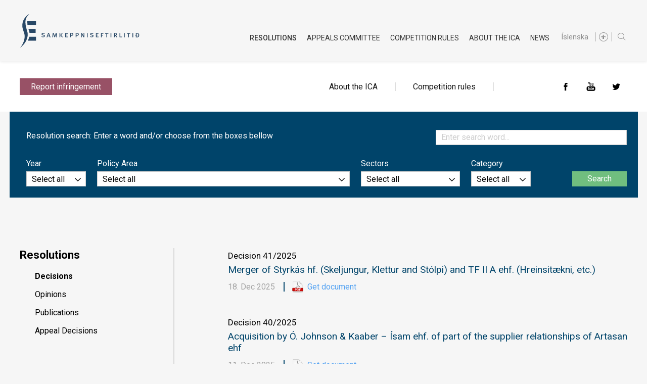

--- FILE ---
content_type: text/html;charset=UTF-8
request_url: https://en.samkeppni.is/resolution/decisions/hagar-hf.-acquisition-of-49-of-djus-ehf.
body_size: 15437
content:


<!DOCTYPE html>
<!-- eplica-no-index -->
<html xmlns="http://www.w3.org/1999/xhtml" lang="en">
<head>
  <meta charset="utf-8" />
  <meta name="generator" content="Eplica CMS - www.eplica.is" />
  <meta name="HandheldFriendly" content="true" />
  <meta name="viewport" content="width=device-width, initial-scale=1.0" />
  <meta name="format-detection" content="telephone=no">
  <title>Decisions | The Icelandic Competition Authority</title>

  <meta property="og:site_name" content="The Icelandic Competition Authority" />
  
  <link rel="shortcut icon" href="/skin/v1/pub/i/fav.png" />
  
  <link rel="canonical" href="https://en.samkeppni.is/resolution/decisions/hagar-hf.-acquisition-of-49-of-djus-ehf." />
  <script>if(self!=top){var ö=document.documentElement;ö.style.display='none !important';try{top.location.replace(location)}catch(e){setTimeout(function(){ö.innerHTML=''},500)}}</script>
  
  
  <meta name="X-UserstyleURL" content="https://eplica-cdn.is/userstyles/2/?hlogo=100&amp;siteid=foo.is" />
  <link rel="stylesheet" href="/skin/v1/pub/main.css?v1.12" />

  

<!--  ~~~~~~~~~~~~~~~~~~~~~~~~~~~~~
      Eplica web management system
      Eplica 3 : (4 @ f2affd8)
      Tags [release/4.8.1]
      License Eplica ISP hosted solution
      eplica1.hugsmidjan.is::tomcat-prod4
      ~~~~~~~~~~~~~~~~~~~~~~~~~~~~~
      Hugsmiðjan ehf.
      Tel. +354 550-0900
      info@eplica.is
      www.eplica.is
      ~~~~~~~~~~~~~~~~~~~~~~~~~~~~~  -->

  <link href="/resolution/decisions/rss.xml" rel="alternate" type="application/rss+xml" title="Decisions" />
  
 
<!-- begin og: tags -->
  <meta property="og:type" content="website" />
  <meta property="og:title" content="Decisions" />
<meta name="twitter:card" content="summary_large_image" />
<meta name="twitter:site" content="@samkeppni" />
  <meta property="og:image" content="https://www.samkeppni.is/media/almennar-myndir/social.jpg" />
  <meta name="twitter:image" content="https://www.samkeppni.is/media/almennar-myndir/social.jpg" />
<!-- end og: tags -->


    <script>(function(f,u,c,i,t){ u[c]+=' _ '+f;setTimeout(function(r,e,m,v){r=f.split(i);e=0;v=u[c]+i;while(m=r[e++]){v=v.replace(i+m+i,i)}(u[c]+i)!==v&&(u[c]=v)},8000);t=document.createElement('input');if('placeholder' in t){u[c]+=' supports-placeholders';}})('beforejsinit',document.getElementsByTagName('html')[0],'className',' ');</script>
  <script src='https://eplica-cdn.is/req/jqreq.js?v1.12'></script>
  <script>window.Req.joinUrl=window.Req.joinUrl+'||||v1.12'</script>

  
</head>
<!-- /eplica-no-index -->
<body class=" twocol en urlausnir">

  
<div class="pghead" id="pghead">
<div class="wrap">

  
<!-- eplica-no-index -->
<div class="brand" role="banner"><a href="/" title="The Icelandic Competition Authority - home"
    ><img class="logo" src="/skin/v1/pub/i/logo.svg" alt="The Icelandic Competition Authority" /></a></div>
<div class="skiplink"><p><a href='#pgnav' title='Menu'>Menu</a></p><hr /></div>
<!-- /eplica-no-index -->



  
</div>
</div>


  
<div class="pgtop">

    <!-- eplica-no-index --><div class="quicklinks">
      <div class="pgwrap">

            <ul class="links EPLICA_edit">
              <li class="color"><a class="red" href="/competition-rules/tip-about-violations/">Report infringement</a></li>
              <li><a href="/competition_authority/">About the ICA</a></li>
              <li><a href="/competition-rules/">Competition rules</a></li>
            </ul>

            </ul>

            <div class="social">
              <div class="boxbody">
                <ul>
                  <li><a href="http://www.facebook.com/pages/Samkeppniseftirliti%C3%B0/369596313057566" class="facebook" target="_blank">Facebook</a></li>
              <li><a href="https://www.youtube.com/user/samkeppniseftirlitid" class="youtube" target="_blank">YouTube</a></li>
              <li><a href="https://twitter.com/Samkeppni" class="twitter" target="_blank">Twitter</a></li>
                </ul>
              </div>
            </div>
            <hr class="stream" />


      </div>
    </div>
    <hr class="stream" /><!-- /eplica-no-index -->
    

<div class="vsearch">
    <form class="boxbody" action="/resolution/search">

        <input type="hidden" name="_sterm_SearchType" value="Urlausn">
        <input type="hidden" name="_sortfields_" value="year:desc,number:desc">

        <div class="wrapping first">
            <p>Resolution search: Enter a word and/or choose from the boxes bellow</p>

            <div class="fi_txt long fi_search">
                <label for="v_search">Enter search word...</label>
                <input id="v_search" type="text" name="SearchFor" value=""/>
            </div>
        </div>

        <div class="wrapping">
            <div class="fi_sel short fi_year">
                <label for="year">Year</label>
                <select id="year" name="_sterm_year">
                    <option value="">Select all</option>
                        <option >2026</option>
                        <option >2025</option>
                        <option >2024</option>
                        <option >2023</option>
                        <option >2022</option>
                        <option >2021</option>
                        <option >2020</option>
                        <option >2019</option>
                        <option >2018</option>
                        <option >2017</option>
                        <option >2016</option>
                        <option >2015</option>
                        <option >2014</option>
                        <option >2013</option>
                        <option >2012</option>
                        <option >2011</option>
                        <option >2010</option>
                        <option >2009</option>
                        <option >2008</option>
                        <option >2007</option>
                        <option >2006</option>
                        <option >2005</option>
                        <option >2004</option>
                        <option >2003</option>
                        <option >2002</option>
                        <option >2001</option>
                        <option >2000</option>
                        <option >1999</option>
                        <option >1998</option>
                        <option >1997</option>
                        <option >1996</option>
                        <option >1995</option>
                        <option >1994</option>
                </select>
            </div>

            <div class="fi_sel fi_cause">
                <label for="malefni">Policy Area</label>
                <select id="malefni" name="_sphrase_malefni">
                    <option value="">Select all</option>
                            <option value="Cartels" >Cartels</option>
                            <option value="Abuse of dominance" >Abuse of dominance</option>
                            <option value="Mergers" >Mergers</option>
                            <option value="Restrictions by public authorities" >Restrictions by public authorities</option>
                            <option value="Excemptions" >Excemptions</option>
                            <option value="Cartel or a dominance abuse" >Cartel or a dominance abuse</option>
                            <option value="Other" >Other</option>
                </select>
            </div>

            <div class="fi_sel med fi_profession">
                <label for="atvinnuvegur">Sectors</label>
                <select id="atvinnuvegur" name="_sphrase_atvinnuvegur">
                    <option value="">Select all</option>
                            <option value="Constructions"  style="font-weight:bold;">Constructions</option>
                            <option value="Telecommunications, IT and media"  style="font-weight:bold;">Telecommunications, IT and media</option>
                            <option value="Financial services"  style="font-weight:bold;">Financial services</option>
                            <option value="Healthcare and social affairs"  style="font-weight:bold;">Healthcare and social affairs</option>
                            <option value="Education and culture"  style="font-weight:bold;">Education and culture</option>
                            <option value="Consumer goods, supplies and etc."  style="font-weight:bold;">Consumer goods, supplies and etc.</option>
                            <option value="Energy"  style="font-weight:bold;">Energy</option>
                            <option value="Transport and travel affairs"  style="font-weight:bold;">Transport and travel affairs</option>
                            <option value="Specialist service and other services"  style="font-weight:bold;">Specialist service and other services</option>
                            <option value="Environmental"  style="font-weight:bold;">Environmental</option>
                </select>
            </div>

            <div class="fi_sel short fi_cat">
                <label for="flokkur">Category</label>
                <select id="flokkur" name="_sterm_flokkur">
                    <option value="">Select all</option>
                            <option value="Appeal" >Appeal Decisions</option>
                            <option value="Decisions" >Decisions</option>
                            <option value="Opinions" >Opinions</option>
                            <option value="Publications" >Publications</option>
                </select>
            </div>

            <div class="fi_btn"><input type="submit" value="Search"/></div>

        </div>
    </form>
</div>


    
</div>

  <div class="pgwrap">
    <div class="pginner">
      
<main class="pgmain">

    
        

        
    
        

<div class="verdict">
    <h2 class="boxhead"></h2>

    <div class="boxbody">
            <p class="pager top">
                
            </p>

        <h1>Decisions</h1>
        <!-- eplica-no-index -->

            <div class="item itm1">
                <div class="vid">Decision <strong>41/2025</strong></div>
                <div class="vdata">
                    <h4><a href="/resolution/decisions/nr/4901">Merger of Styrkás hf.
(Skeljungur, Klettur and Stólpi) and TF II A ehf. (Hreinsitækni, etc.)</a></h4>
                    <span class="meta">
                        <span class="date">18. Dec 2025</span>
                        <span class="pdfdl">
                                <a href="/media/akvardanir-2025/Akvordun-41-2025.pdf" target="_blank">Get document</a>
                        </span>
                    </span>
                </div>
            </div>

            <div class="item itm2">
                <div class="vid">Decision <strong>40/2025</strong></div>
                <div class="vdata">
                    <h4><a href="/resolution/decisions/nr/4899">Acquisition
by Ó. Johnson &amp; Kaaber – Ísam ehf.
of part of the supplier relationships of Artasan ehf</a></h4>
                    <span class="meta">
                        <span class="date">11. Dec 2025</span>
                        <span class="pdfdl">
                                <a href="/media/akvardanir-2025/akvordun-40-2025-.pdf" target="_blank">Get document</a>
                        </span>
                    </span>
                </div>
            </div>

            <div class="item itm3">
                <div class="vid">Decision <strong>39/2025</strong></div>
                <div class="vdata">
                    <h4><a href="/resolution/decisions/nr/4893">Merger
of Okkar bílaleiga ehf., Toyota á Íslandi ehf. and others with Bílaleiga
Kynnisferða ehf</a></h4>
                    <span class="meta">
                        <span class="date">01. Dec 2025</span>
                        <span class="pdfdl">
                                <a href="/media/akvardanir-2025/Akvordun-39-2025.pdf" target="_blank">Get document</a>
                        </span>
                    </span>
                </div>
            </div>

            <div class="item itm4">
                <div class="vid">Decision <strong>38/2025</strong></div>
                <div class="vdata">
                    <h4><a href="/resolution/decisions/nr/4891">Merger
of UK fjárfestingar ehf. and Vélaverkstæði Þóris ehf</a></h4>
                    <span class="meta">
                        <span class="date">01. Dec 2025</span>
                        <span class="pdfdl">
                                <a href="/media/akvardanir-2025/Akvordun-38-2025.pdf" target="_blank">Get document</a>
                        </span>
                    </span>
                </div>
            </div>

            <div class="item itm5">
                <div class="vid">Decision <strong>37/2025</strong></div>
                <div class="vdata">
                    <h4><a href="/resolution/decisions/nr/4887">Merger
of Samhentir Kassagerð hf. and Plastco ehf</a></h4>
                    <span class="meta">
                        <span class="date">18. Nov 2025</span>
                        <span class="pdfdl">
                                <a href="/media/akvardanir-2025/Akvordun-37-2025.pdf" target="_blank">Get document</a>
                        </span>
                    </span>
                </div>
            </div>

            <div class="item itm6">
                <div class="vid">Decision <strong>36/2025</strong></div>
                <div class="vdata">
                    <h4><a href="/resolution/decisions/nr/4885">Merger
of Fagkaup ehf. and Jóhann Ólafsson &amp; co ehf</a></h4>
                    <span class="meta">
                        <span class="date">18. Nov 2025</span>
                        <span class="pdfdl">
                                <a href="/media/akvardanir-2025/akvordun-36-2025.pdf" target="_blank">Get document</a>
                        </span>
                    </span>
                </div>
            </div>

            <div class="item itm7">
                <div class="vid">Decision <strong>34/2025</strong></div>
                <div class="vdata">
                    <h4><a href="/resolution/decisions/nr/4876">Change of control in Hótel Hamar ehf</a></h4>
                    <span class="meta">
                        <span class="date">28. Oct 2025</span>
                        <span class="pdfdl">
                                <a href="/media/akvardanir-2025/akvordun-34-2025.pdf" target="_blank">Get document</a>
                        </span>
                    </span>
                </div>
            </div>

            <div class="item itm8">
                <div class="vid">Decision <strong>33/2025</strong></div>
                <div class="vdata">
                    <h4><a href="/resolution/decisions/nr/4869">Change
of control in NP Holding ehf</a></h4>
                    <span class="meta">
                        <span class="date">22. Oct 2025</span>
                        <span class="pdfdl">
                                <a href="/media/akvardanir-2025/Akv-33-2025.pdf" target="_blank">Get document</a>
                        </span>
                    </span>
                </div>
            </div>

            <div class="item itm9">
                <div class="vid">Decision <strong>31/2025</strong></div>
                <div class="vdata">
                    <h4><a href="/resolution/decisions/nr/4863">Merger
of Eik Fasteignafélag hf. and Festing ehf</a></h4>
                    <span class="meta">
                        <span class="date">09. Oct 2025</span>
                        <span class="pdfdl">
                                <a href="/media/akvardanir-2025/Akv-31-2025.pdf" target="_blank">Get document</a>
                        </span>
                    </span>
                </div>
            </div>

            <div class="item itm10">
                <div class="vid">Decision <strong>30/2025</strong></div>
                <div class="vdata">
                    <h4><a href="/resolution/decisions/nr/4861">Merger
of Consult Bidco Ltd (Goldman Sachs) and Mace Consult Ltd</a></h4>
                    <span class="meta">
                        <span class="date">07. Oct 2025</span>
                        <span class="pdfdl">
                                <a href="/media/akvardanir-2025/Akv-30-2025.pdf" target="_blank">Get document</a>
                        </span>
                    </span>
                </div>
            </div>

            <div class="item itm11">
                <div class="vid">Decision <strong>28/2025</strong></div>
                <div class="vdata">
                    <h4><a href="/resolution/decisions/nr/4831">Merger
of Laxamýri ehf. and Exeterhouse ehf</a></h4>
                    <span class="meta">
                        <span class="date">11. Jul 2025</span>
                        <span class="pdfdl">
                                <a href="/media/akvardanir-2025/Akvordun-28-2025.pdf" target="_blank">Get document</a>
                        </span>
                    </span>
                </div>
            </div>

            <div class="item itm12">
                <div class="vid">Decision <strong>27/2025</strong></div>
                <div class="vdata">
                    <h4><a href="/resolution/decisions/nr/4839">Merger
of Hamravellir ehf. and Verkland ehf</a></h4>
                    <span class="meta">
                        <span class="date">11. Aug 2025</span>
                        <span class="pdfdl">
                                <a href="/media/akvardanir-2025/27-2025.pdf" target="_blank">Get document</a>
                        </span>
                    </span>
                </div>
            </div>

            <div class="item itm13">
                <div class="vid">Decision <strong>26/2025</strong></div>
                <div class="vdata">
                    <h4><a href="/resolution/decisions/nr/4822">The
purchase by Smiðjutorg ehf. of a part of the assets from the bankruptcy estate
of Kambar byggingarvörur ehf</a></h4>
                    <span class="meta">
                        <span class="date">30. Jun 2025</span>
                        <span class="pdfdl">
                                <a href="/media/akvardanir-2025/AkvordunSmidjutorgKambar.pdf" target="_blank">Get document</a>
                        </span>
                    </span>
                </div>
            </div>

            <div class="item itm14">
                <div class="vid">Decision <strong>25/2025</strong></div>
                <div class="vdata">
                    <h4><a href="/resolution/decisions/nr/4820">Merger
of ST eignarhaldsfélag ehf. (Steypustöðin and others) and Kraftur ehf</a></h4>
                    <span class="meta">
                        <span class="date">27. Jun 2025</span>
                        <span class="pdfdl">
                                <a href="/media/akvardanir-2025/Akvordun-25-2025.pdf" target="_blank">Get document</a>
                        </span>
                    </span>
                </div>
            </div>

            <div class="item itm15">
                <div class="vid">Decision <strong>24/2025</strong></div>
                <div class="vdata">
                    <h4><a href="/resolution/decisions/nr/4818">Merger of Flóra Hotels ehf. and 201 hótel ehf</a></h4>
                    <span class="meta">
                        <span class="date">27. Jun 2025</span>
                        <span class="pdfdl">
                                <a href="/media/akvardanir-2025/Akvordun-SE-nr.-24.2025.pdf" target="_blank">Get document</a>
                        </span>
                    </span>
                </div>
            </div>

            <div class="item itm16">
                <div class="vid">Decision <strong>23/2025</strong></div>
                <div class="vdata">
                    <h4><a href="/resolution/decisions/nr/4814">Merger
of Terra einingar ehf. and Tæki.is ehf</a></h4>
                    <span class="meta">
                        <span class="date">20. Jun 2025</span>
                        <span class="pdfdl">
                                <a href="/media/akvardanir-2025/Akvordun-23-2025.pdf" target="_blank">Get document</a>
                        </span>
                    </span>
                </div>
            </div>

            <div class="item itm17">
                <div class="vid">Decision <strong>22/2025</strong></div>
                <div class="vdata">
                    <h4><a href="/resolution/decisions/nr/4812">The merger
of Másbúðir
ehf., Fit Food ehf. og Pure Performance ehf</a></h4>
                    <span class="meta">
                        <span class="date">18. Jun 2025</span>
                        <span class="pdfdl">
                                <a href="/media/akvardanir-2025/Akvordun-nr.-22-2025.pdf" target="_blank">Get document</a>
                        </span>
                    </span>
                </div>
            </div>

            <div class="item itm18">
                <div class="vid">Decision <strong>21/2025</strong></div>
                <div class="vdata">
                    <h4><a href="/resolution/decisions/nr/4833">ICA imposes periodic penalty
payments per day to the Restaurant Employers' Association (SVEIT)</a></h4>
                    <span class="meta">
                        <span class="date">11. Jun 2025</span>
                        <span class="pdfdl">
                                <a href="/media/akvardanir-2025/21_2025.pdf" target="_blank">Get document</a>
                        </span>
                    </span>
                </div>
            </div>

            <div class="item itm19">
                <div class="vid">Decision <strong>20/2025</strong></div>
                <div class="vdata">
                    <h4><a href="/resolution/decisions/nr/4799">Arctic
Adventures hf. purchase of Happy Campers ehf</a></h4>
                    <span class="meta">
                        <span class="date">02. Jun 2025</span>
                        <span class="pdfdl">
                                <a href="/media/akvardanir-2025/Akvordun-nr.-20-2025.pdf" target="_blank">Get document</a>
                        </span>
                    </span>
                </div>
            </div>

            <div class="item itm20">
                <div class="vid">Decision <strong>19/2025</strong></div>
                <div class="vdata">
                    <h4><a href="/resolution/decisions/nr/4778">Merger of Heimar hf. Gróska ehf. and Gróðurhúsið ehf</a></h4>
                    <span class="meta">
                        <span class="date">27. May 2025</span>
                        <span class="pdfdl">
                                <a href="/media/akvardanir-2025/Akvordun-19-2025.pdf" target="_blank">Get document</a>
                        </span>
                    </span>
                </div>
            </div>

            <div class="item itm21">
                <div class="vid">Decision <strong>18/2025</strong></div>
                <div class="vdata">
                    <h4><a href="/resolution/decisions/nr/4763">Merger
of Heimar hf. and Tryggvagata ehf</a></h4>
                    <span class="meta">
                        <span class="date">13. May 2025</span>
                        <span class="pdfdl">
                                <a href="/media/akvardanir-2025/Akvordun-18-2025.pdf" target="_blank">Get document</a>
                        </span>
                    </span>
                </div>
            </div>

            <div class="item itm22">
                <div class="vid">Decision <strong>17/2025</strong></div>
                <div class="vdata">
                    <h4><a href="/resolution/decisions/nr/4765">Merger
of Stamina ehf. and Helgi Einar Nonni ehf</a></h4>
                    <span class="meta">
                        <span class="date">09. May 2025</span>
                        <span class="pdfdl">
                                <a href="/media/akvardanir-2025/Akvordun-17-2025.pdf" target="_blank">Get document</a>
                        </span>
                    </span>
                </div>
            </div>

            <div class="item itm23">
                <div class="vid">Decision <strong>16/2025</strong></div>
                <div class="vdata">
                    <h4><a href="/resolution/decisions/nr/4767">Merger
of Sjávarsýn ehf. and Köfunarþjónustan ehf</a></h4>
                    <span class="meta">
                        <span class="date">09. May 2025</span>
                        <span class="pdfdl">
                                <a href="/media/akvardanir-2025/Akvordun-16-2025.pdf" target="_blank">Get document</a>
                        </span>
                    </span>
                </div>
            </div>

            <div class="item itm24">
                <div class="vid">Decision <strong>15/2025</strong></div>
                <div class="vdata">
                    <h4><a href="/resolution/decisions/nr/4758">Merger
of Sameinaða útgáfufélagið ehf. media operations and Sólartún ehf</a></h4>
                    <span class="meta">
                        <span class="date">05. May 2025</span>
                        <span class="pdfdl">
                                <a href="/media/akvardanir-2025/Akv-15-2025.pdf" target="_blank">Get document</a>
                        </span>
                    </span>
                </div>
            </div>

            <div class="item itm25">
                <div class="vid">Decision <strong>14/2025</strong></div>
                <div class="vdata">
                    <h4><a href="/resolution/decisions/nr/4750">Merger
of Ölgerðin Egill Skallagrímsson hf. and Ankra ehf</a></h4>
                    <span class="meta">
                        <span class="date">04. Apr 2025</span>
                        <span class="pdfdl">
                                <a href="/media/akvardanir-2025/Akvordun-14-2025.pdf" target="_blank">Get document</a>
                        </span>
                    </span>
                </div>
            </div>

            <div class="item itm26">
                <div class="vid">Decision <strong>13/2025</strong></div>
                <div class="vdata">
                    <h4><a href="/resolution/decisions/nr/4752">Acquisition
by Alfa Framtak hf. (AU 26 ehf.) of Lyf og heilsa hf</a></h4>
                    <span class="meta">
                        <span class="date">04. Apr 2025</span>
                        <span class="pdfdl">
                                <a href="/media/akvardanir-2025/Akvordun-13-2025.pdf" target="_blank">Get document</a>
                        </span>
                    </span>
                </div>
            </div>

            <div class="item itm27">
                <div class="vid">Decision <strong>12/2025</strong></div>
                <div class="vdata">
                    <h4><a href="/resolution/decisions/nr/4747">End of investigation into Míla hf.'s acquisition of Eygló's fiber optic network</a></h4>
                    <span class="meta">
                        <span class="date">03. Apr 2025</span>
                        <span class="pdfdl">
                                <a href="/media/akvardanir-2025/Akvordun-12-2025.pdf" target="_blank">Get document</a>
                        </span>
                    </span>
                </div>
            </div>

            <div class="item itm28">
                <div class="vid">Decision <strong>11/2025</strong></div>
                <div class="vdata">
                    <h4><a href="/resolution/decisions/nr/4740">IS Haf slhf. acquisition of NP Innovation AB</a></h4>
                    <span class="meta">
                        <span class="date">24. Mar 2025</span>
                        <span class="pdfdl">
                                <a href="/media/akvardanir-2025/11-2025.pdf" target="_blank">Get document</a>
                        </span>
                    </span>
                </div>
            </div>

            <div class="item itm29">
                <div class="vid">Decision <strong>10/2025</strong></div>
                <div class="vdata">
                    <h4><a href="/resolution/decisions/nr/4731">Fagkaup‘s
purchase of a majority stake in DS lausnir ehf</a></h4>
                    <span class="meta">
                        <span class="date">11. Mar 2025</span>
                        <span class="pdfdl">
                                <a href="/media/akvardanir-2025/Akvordun-10-2025.pdf" target="_blank">Get document</a>
                        </span>
                    </span>
                </div>
            </div>

            <div class="item itm30">
                <div class="vid">Decision <strong>9/2025</strong></div>
                <div class="vdata">
                    <h4><a href="/resolution/decisions/nr/4733">Síminn
Pay ehf. acquisition of part of Rapyd Europe hf. operations</a></h4>
                    <span class="meta">
                        <span class="date">11. Mar 2025</span>
                        <span class="pdfdl">
                                <a href="/media/akvardanir-2025/9-2025.pdf" target="_blank">Get document</a>
                        </span>
                    </span>
                </div>
            </div>

            <div class="item itm31">
                <div class="vid">Decision <strong>8/2025</strong></div>
                <div class="vdata">
                    <h4><a href="/resolution/decisions/nr/4719">Acquisition
by Starfish
Bidco AS of Benchmark Genetics Limited and Benchmark Genetics Norway AS</a></h4>
                    <span class="meta">
                        <span class="date">07. Mar 2025</span>
                        <span class="pdfdl">
                                <a href="/media/akvardanir-2025/Akvordun-8-2025.pdf" target="_blank">Get document</a>
                        </span>
                    </span>
                </div>
            </div>

            <div class="item itm32">
                <div class="vid">Decision <strong>7/2025</strong></div>
                <div class="vdata">
                    <h4><a href="/resolution/decisions/nr/4713">Merger
of Jöklar ehf., Hekla hf. and Stilling hf</a></h4>
                    <span class="meta">
                        <span class="date">04. Mar 2025</span>
                        <span class="pdfdl">
                                <a href="/media/akvardanir-2025/Akvordun-7-2025.pdf" target="_blank">Get document</a>
                        </span>
                    </span>
                </div>
            </div>

            <div class="item itm33">
                <div class="vid">Decision <strong>6/2025</strong></div>
                <div class="vdata">
                    <h4><a href="/resolution/decisions/nr/4708">Merger
og SÍA IV slhf., Stefnir hf. and Internet á Íslandi ehf</a></h4>
                    <span class="meta">
                        <span class="date">27. Feb 2025</span>
                        <span class="pdfdl">
                                <a href="/media/akvardanir-2025/Akvordun-6-2025.pdf" target="_blank">Get document</a>
                        </span>
                    </span>
                </div>
            </div>

            <div class="item itm34">
                <div class="vid">Decision <strong>5/2025</strong></div>
                <div class="vdata">
                    <h4><a href="/resolution/decisions/nr/4693">Further
review of conditions for the merger of Ferðaskrifstofa Íslands ehf. and
Heimsferðir ehf</a></h4>
                    <span class="meta">
                        <span class="date">10. Feb 2025</span>
                        <span class="pdfdl">
                                <a href="/media/akvardanir-2025/Akvordun-5-2025-.pdf" target="_blank">Get document</a>
                        </span>
                    </span>
                </div>
            </div>

            <div class="item itm35">
                <div class="vid">Decision <strong>4/2025</strong></div>
                <div class="vdata">
                    <h4><a href="/resolution/decisions/nr/4691">Acquisition
by AU 23 ehf. of Hótel Eyja ehf</a></h4>
                    <span class="meta">
                        <span class="date">31. Jan 2025</span>
                        <span class="pdfdl">
                                <a href="/media/akvardanir-2025/Akvordun-4-2025.pdf" target="_blank">Get document</a>
                        </span>
                    </span>
                </div>
            </div>

            <div class="item itm36">
                <div class="vid">Decision <strong>3/2025</strong></div>
                <div class="vdata">
                    <h4><a href="/resolution/decisions/nr/4689">Acquisition
by Myllan-Ora ehf. of Gunnars ehf</a></h4>
                    <span class="meta">
                        <span class="date">29. Jan 2025</span>
                        <span class="pdfdl">
                                <a href="/media/akvardanir-2025/Akvordun-3-2025.pdf" target="_blank">Get document</a>
                        </span>
                    </span>
                </div>
            </div>

            <div class="item itm37">
                <div class="vid">Decision <strong>2/2025</strong></div>
                <div class="vdata">
                    <h4><a href="/resolution/decisions/nr/4685">Withdrawal of merger notification by Styrkás hf.
Kraftur ehf</a></h4>
                    <span class="meta">
                        <span class="date">17. Jan 2025</span>
                        <span class="pdfdl">
                                <a href="/media/akvardanir-2025/Akvordun-2-2025.pdf" target="_blank">Get document</a>
                        </span>
                    </span>
                </div>
            </div>

            <div class="item itm38">
                <div class="vid">Decision <strong>1/2025</strong></div>
                <div class="vdata">
                    <h4><a href="/resolution/decisions/nr/4676">The purchase of Kapp Skagan's ehf. on liquid assets from the bankruptcy estate of Skagans 3X ehf</a></h4>
                    <span class="meta">
                        <span class="date">16. Jan 2025</span>
                        <span class="pdfdl">
                                <a href="/media/akvardanir-2025/Akvordun-1-2025.pdf" target="_blank">Get document</a>
                        </span>
                    </span>
                </div>
            </div>

            <div class="item itm39">
                <div class="vid">Decision <strong>33/2024</strong></div>
                <div class="vdata">
                    <h4><a href="/resolution/decisions/nr/4681">End of investigation into Síldarvinnslan hf.'s acquisition of a half share in Ice Fresh Seafood ehf. by Samherji hf</a></h4>
                    <span class="meta">
                        <span class="date">31. Dec 2024</span>
                        <span class="pdfdl">
                                <a href="/media/akvardanir-2025/Akvordun-33-2024.pdf" target="_blank">Get document</a>
                        </span>
                    </span>
                </div>
            </div>

            <div class="item itm40">
                <div class="vid">Decision <strong>32/2024</strong></div>
                <div class="vdata">
                    <h4><a href="/resolution/decisions/nr/4683">Acquisition by Festi hf.
of Lyfja hf</a></h4>
                    <span class="meta">
                        <span class="date">23. Dec 2024</span>
                        <span class="pdfdl">
                                <a href="/media/akvardanir-2025/Akvordun-32-2024.pdf" target="_blank">Get document</a>
                        </span>
                    </span>
                </div>
            </div>

            <div class="item itm41">
                <div class="vid">Decision <strong>31/2024</strong></div>
                <div class="vdata">
                    <h4><a href="/resolution/decisions/nr/4672">Merger
of Jöklar ehf., Hekla hf. and Dekkjasalan ehf</a></h4>
                    <span class="meta">
                        <span class="date">20. Dec 2024</span>
                        <span class="pdfdl">
                                <a href="/media/akvardanir-2024/Akvordun-31-2024.pdf" target="_blank">Get document</a>
                        </span>
                    </span>
                </div>
            </div>

            <div class="item itm42">
                <div class="vid">Decision <strong>30/2024</strong></div>
                <div class="vdata">
                    <h4><a href="/resolution/decisions/nr/4687">Merger of Hornstein Holdings ehf., M and S ehf. and HSTN ehf. (Möl og Sandur)</a></h4>
                    <span class="meta">
                        <span class="date">19. Dec 2024</span>
                        <span class="pdfdl">
                                <a href="/media/akvardanir-2024/Akv-30-2024.pdf" target="_blank">Get document</a>
                        </span>
                    </span>
                </div>
            </div>

            <div class="item itm43">
                <div class="vid">Decision <strong>29/2024</strong></div>
                <div class="vdata">
                    <h4><a href="/resolution/decisions/nr/4686">End of investigation into Heima hf. takeover of Eik fasteignafélag hf</a></h4>
                    <span class="meta">
                        <span class="date">29. Nov 2024</span>
                        <span class="pdfdl">
                                <a href="/media/akvardanir-2024/Akv-29-2024.pdf" target="_blank">Get document</a>
                        </span>
                    </span>
                </div>
            </div>

            <div class="item itm44">
                <div class="vid">Decision <strong>28/2024</strong></div>
                <div class="vdata">
                    <h4><a href="/resolution/decisions/nr/4659">Festi’s
Violation of conditions regarding the merger of N1 hf. and Festi hf</a></h4>
                    <span class="meta">
                        <span class="date">29. Nov 2024</span>
                        <span class="pdfdl">
                                <a href="/media/akvardanir-2024/Festi-sattarbrot-akvordun.pdf" target="_blank">Get document</a>
                        </span>
                    </span>
                </div>
            </div>

            <div class="item itm45">
                <div class="vid">Decision <strong>27/2024</strong></div>
                <div class="vdata">
                    <h4><a href="/resolution/decisions/nr/4645">Merger
of Kaldalón hf. and K190 ehf</a></h4>
                    <span class="meta">
                        <span class="date">28. Nov 2024</span>
                        <span class="pdfdl">
                                <a href="/media/akvardanir-2024/Akvordun-27-2024.pdf" target="_blank">Get document</a>
                        </span>
                    </span>
                </div>
            </div>

            <div class="item itm46">
                <div class="vid">Decision <strong>26/2024</strong></div>
                <div class="vdata">
                    <h4><a href="/resolution/decisions/nr/4663">Merger
of Síminn hf. and Noona Iceland ehf</a></h4>
                    <span class="meta">
                        <span class="date">26. Nov 2024</span>
                        <span class="pdfdl">
                                <a href="/media/akvardanir-2024/Akv-26-2024.pdf" target="_blank">Get document</a>
                        </span>
                    </span>
                </div>
            </div>

            <div class="item itm47">
                <div class="vid">Decision <strong>25/2024</strong></div>
                <div class="vdata">
                    <h4><a href="/resolution/decisions/nr/4635">Merger
of Kristinn ehf. and Eva consortium ehf</a></h4>
                    <span class="meta">
                        <span class="date">29. Oct 2024</span>
                        <span class="pdfdl">
                                <a href="/media/akvardanir-2024/Akv-25-2024.pdf" target="_blank">Get document</a>
                        </span>
                    </span>
                </div>
            </div>

            <div class="item itm48">
                <div class="vid">Decision <strong>24/2024</strong></div>
                <div class="vdata">
                    <h4><a href="/resolution/decisions/nr/4633">Merger of SÍA IV slhf., Stefnir hf. and Arna ehf</a></h4>
                    <span class="meta">
                        <span class="date">22. Oct 2024</span>
                        <span class="pdfdl">
                                <a href="/media/akvardanir-2024/Akvordun-24-2024.pdf" target="_blank">Get document</a>
                        </span>
                    </span>
                </div>
            </div>

            <div class="item itm49">
                <div class="vid">Decision <strong>23/2024</strong></div>
                <div class="vdata">
                    <h4><a href="/resolution/decisions/nr/4621">Acquisition
by Arctic Adventures hf. of ST Holding ehf. and Special Tours ehf</a></h4>
                    <span class="meta">
                        <span class="date">09. Sep 2024</span>
                        <span class="pdfdl">
                                <a href="/media/akvardanir-2024/Akvordun-23-2024.pdf" target="_blank">Get document</a>
                        </span>
                    </span>
                </div>
            </div>

            <div class="item itm50">
                <div class="vid">Decision <strong>22/2024</strong></div>
                <div class="vdata">
                    <h4><a href="/resolution/decisions/nr/4612">The purchase of Skírnir
ehf. on the entire shares of KEA Pt. LCC in Prime Hotels ehf</a></h4>
                    <span class="meta">
                        <span class="date">23. Jul 2024</span>
                        <span class="pdfdl">
                                <a href="/media/akvardanir-2024/22-2024.pdf" target="_blank">Get document</a>
                        </span>
                    </span>
                </div>
            </div>

            <div class="item itm51">
                <div class="vid">Decision <strong>21/2024</strong></div>
                <div class="vdata">
                    <h4><a href="/resolution/decisions/nr/4610">Probable violation of Símans hf., Noona Labs and Noona
Iceland ehf. against competition law</a></h4>
                    <span class="meta">
                        <span class="date">16. Jul 2024</span>
                        <span class="pdfdl">
                                <a href="/media/akvardanir-2024/21-2024.pdf" target="_blank">Get document</a>
                        </span>
                    </span>
                </div>
            </div>

            <div class="item itm52">
                <div class="vid">Decision <strong>20/2024</strong></div>
                <div class="vdata">
                    <h4><a href="/resolution/decisions/nr/4666">The merger of Skagi hf. and Íslensk verðbréf hf</a></h4>
                    <span class="meta">
                        <span class="date">03. Jul 2024</span>
                        <span class="pdfdl">
                                <a href="/media/akvardanir-2024/20-2024.pdf" target="_blank">Get document</a>
                        </span>
                    </span>
                </div>
            </div>

            <div class="item itm53">
                <div class="vid">Decision <strong>19/2024</strong></div>
                <div class="vdata">
                    <h4><a href="/resolution/decisions/nr/4597">Acquisition by TK
bíla ehf. of Bílaverkstæði Austurlands ehf</a></h4>
                    <span class="meta">
                        <span class="date">01. Jul 2024</span>
                        <span class="pdfdl">
                                <a href="/media/akvardanir-2024/19-2024.pdf" target="_blank">Get document</a>
                        </span>
                    </span>
                </div>
            </div>

            <div class="item itm54">
                <div class="vid">Decision <strong>18/2024</strong></div>
                <div class="vdata">
                    <h4><a href="/resolution/decisions/nr/4595">Acquisition by IC 1 ehf. of Steinsteypan ehf</a></h4>
                    <span class="meta">
                        <span class="date">01. Jul 2024</span>
                        <span class="pdfdl">
                                <a href="/media/akvardanir-2024/18-2024.pdf" target="_blank">Get document</a>
                        </span>
                    </span>
                </div>
            </div>

            <div class="item itm55">
                <div class="vid">Decision <strong>17/2024</strong></div>
                <div class="vdata">
                    <h4><a href="/resolution/decisions/nr/4674">Hagar hf. request for reconsideration of the Competition Council's decision no. 38/2002</a></h4>
                    <span class="meta">
                        <span class="date">21. Jun 2024</span>
                        <span class="pdfdl">
                                <a href="/media/akvardanir-2024/Akvordun-17-2024.pdf" target="_blank">Get document</a>
                        </span>
                    </span>
                </div>
            </div>

            <div class="item itm56">
                <div class="vid">Decision <strong>16/2024</strong></div>
                <div class="vdata">
                    <h4><a href="/resolution/decisions/nr/4586">Merger of Vari ehf.,
Stekkur ehf. and Securitas hf</a></h4>
                    <span class="meta">
                        <span class="date">18. Jun 2024</span>
                        <span class="pdfdl">
                                <a href="/media/akvardanir-2024/akvordun-16-2024.pdf" target="_blank">Get document</a>
                        </span>
                    </span>
                </div>
            </div>

            <div class="item itm57">
                <div class="vid">Decision <strong>15/2024</strong></div>
                <div class="vdata">
                    <h4><a href="/resolution/decisions/nr/4581">Merger of Síminn hf., BBI ehf., Billboard ehf. and Densi ehf</a></h4>
                    <span class="meta">
                        <span class="date">12. Jun 2024</span>
                        <span class="pdfdl">
                                <a href="/media/akvardanir-2024/15-2024.pdf" target="_blank">Get document</a>
                        </span>
                    </span>
                </div>
            </div>

            <div class="item itm58">
                <div class="vid">Decision <strong>14/2024</strong></div>
                <div class="vdata">
                    <h4><a href="/resolution/decisions/nr/4579">Acquisition by Terra einingar ehf. of Öryggisgirðingar ehf</a></h4>
                    <span class="meta">
                        <span class="date">07. Jun 2024</span>
                        <span class="pdfdl">
                                <a href="/media/akvardanir-2024/14-2024.pdf" target="_blank">Get document</a>
                        </span>
                    </span>
                </div>
            </div>

            <div class="item itm59">
                <div class="vid">Decision <strong>13/2024</strong></div>
                <div class="vdata">
                    <h4><a href="/resolution/decisions/nr/4574">Skeljungur ehf.‘s acquisition of all shares in Búvís ehf.</a></h4>
                    <span class="meta">
                        <span class="date">05. Jun 2024</span>
                        <span class="pdfdl">
                                <a href="/media/akvardanir-2024/Akvordun-13-2024.pdf" target="_blank">Get document</a>
                        </span>
                    </span>
                </div>
            </div>

            <div class="item itm60">
                <div class="vid">Decision <strong>12/2024</strong></div>
                <div class="vdata">
                    <h4><a href="/resolution/decisions/nr/4575">Revision of Commitments of Two Settlement
Agreements at the Request of Rapyd Europe hf</a></h4>
                    <span class="meta">
                        <span class="date">05. Jun 2024</span>
                        <span class="pdfdl">
                                <a href="/media/akvardanir-2024/Akvordun-12-2024.pdf" target="_blank">Get document</a>
                        </span>
                    </span>
                </div>
            </div>

            <div class="item itm61">
                <div class="vid">Decision <strong>11/2024</strong></div>
                <div class="vdata">
                    <h4><a href="/resolution/decisions/nr/4565">Merger of Umbreytingar II
slhf., AU 23 ehf. and Magmahótel
ehf</a></h4>
                    <span class="meta">
                        <span class="date">28. May 2024</span>
                        <span class="pdfdl">
                                <a href="/media/akvardanir-2024/11-2024.pdf" target="_blank">Get document</a>
                        </span>
                    </span>
                </div>
            </div>

            <div class="item itm62">
                <div class="vid">Decision <strong>10/2024</strong></div>
                <div class="vdata">
                    <h4><a href="/resolution/decisions/nr/4561">Acquisition by Landsprent ehf. of printing
machine and other assets in Torgs ehf. bankrupt
estate</a></h4>
                    <span class="meta">
                        <span class="date">24. May 2024</span>
                        <span class="pdfdl">
                                <a href="/media/akvardanir-2024/10-2024.pdf" target="_blank">Get document</a>
                        </span>
                    </span>
                </div>
            </div>

            <div class="item itm63">
                <div class="vid">Decision <strong>9/2024</strong></div>
                <div class="vdata">
                    <h4><a href="/resolution/decisions/nr/4546">Ardian
purchase of Verne Global hf. et al</a></h4>
                    <span class="meta">
                        <span class="date">03. May 2024</span>
                        <span class="pdfdl">
                                <a href="/media/akvardanir-2024/Akvordun-9-2024.pdf" target="_blank">Get document</a>
                        </span>
                    </span>
                </div>
            </div>

            <div class="item itm64">
                <div class="vid">Decision <strong>8/2024</strong></div>
                <div class="vdata">
                    <h4><a href="/resolution/decisions/nr/4541">ML10
ehf.‘s acquisition of shares in Samhentir Kassagerð hf. and SAMPACK ehf</a></h4>
                    <span class="meta">
                        <span class="date">11. Apr 2024</span>
                        <span class="pdfdl">
                                <a href="/media/akvardanir-2024/Akvordun-8-2024.pdf" target="_blank">Get document</a>
                        </span>
                    </span>
                </div>
            </div>

            <div class="item itm65">
                <div class="vid">Decision <strong>7/2024</strong></div>
                <div class="vdata">
                    <h4><a href="/resolution/decisions/nr/4538">Samhentir
Kassagerð hf. purchase of Formar ehf</a></h4>
                    <span class="meta">
                        <span class="date">11. Apr 2024</span>
                        <span class="pdfdl">
                                <a href="/media/akvardanir-2024/Akvordun-7-2024.pdf" target="_blank">Get document</a>
                        </span>
                    </span>
                </div>
            </div>

            <div class="item itm66">
                <div class="vid">Decision <strong>6/2024</strong></div>
                <div class="vdata">
                    <h4><a href="/resolution/decisions/nr/4533">Acquisition by Stefnir hf., SRE III. of Heimstaden
ehf</a></h4>
                    <span class="meta">
                        <span class="date">03. Apr 2024</span>
                        <span class="pdfdl">
                                <a href="/media/akvardanir-2024/6-2024.pdf" target="_blank">Get document</a>
                        </span>
                    </span>
                </div>
            </div>

            <div class="item itm67">
                <div class="vid">Decision <strong>5/2024</strong></div>
                <div class="vdata">
                    <h4><a href="/resolution/decisions/nr/4577">Eggs
ehf. acquisition
of all the shares in Bílaleiga
Flugleiða ehf</a></h4>
                    <span class="meta">
                        <span class="date">06. Jun 2024</span>
                        <span class="pdfdl">
                                <a href="/media/akvardanir-2024/5-2024.pdf" target="_blank">Get document</a>
                        </span>
                    </span>
                </div>
            </div>

            <div class="item itm68">
                <div class="vid">Decision <strong>4/2024</strong></div>
                <div class="vdata">
                    <h4><a href="/resolution/decisions/nr/4530">Acquisition by Styrkás hf. of Stólpi gámar ehf., Stólpi Smiðja ehf., Klettaskjól ehf., Stólpi ehf., Tjónaþjónustan ehf. and Alkul ehf</a></h4>
                    <span class="meta">
                        <span class="date">22. Mar 2024</span>
                        <span class="pdfdl">
                                <a href="/media/almennar-myndir/Akvordun-4-2024.pdf" target="_blank">Get document</a>
                        </span>
                    </span>
                </div>
            </div>

            <div class="item itm69">
                <div class="vid">Decision <strong>3/2024</strong></div>
                <div class="vdata">
                    <h4><a href="/resolution/decisions/nr/4523">Thermo
Fisher Scientific purchase of Olink Holding AB</a></h4>
                    <span class="meta">
                        <span class="date">18. Mar 2024</span>
                        <span class="pdfdl">
                                <a href="/media/akvardanir-2024/3-2024.pdf" target="_blank">Get document</a>
                        </span>
                    </span>
                </div>
            </div>

            <div class="item itm70">
                <div class="vid">Decision <strong>2/2024</strong></div>
                <div class="vdata">
                    <h4><a href="/resolution/decisions/nr/4735">Síminn hf.'s wholesale and distribution in the English Premier League</a></h4>
                    <span class="meta">
                        <span class="date">30. Jan 2024</span>
                        <span class="pdfdl">
                                <a href="/media/akvardanir-2024/2-2024.pdf" target="_blank">Get document</a>
                        </span>
                    </span>
                </div>
            </div>

            <div class="item itm71">
                <div class="vid">Decision <strong>1/2024</strong></div>
                <div class="vdata">
                    <h4><a href="/resolution/decisions/nr/4503">Revision
of conditions due to the merger of Iceland Travel Agency ehf. and Heimsferda
ehf</a></h4>
                    <span class="meta">
                        <span class="date">31. Jan 2024</span>
                        <span class="pdfdl">
                                <a href="/media/akvardanir-2024/akvordun-1-2024.pdf" target="_blank">Get document</a>
                        </span>
                    </span>
                </div>
            </div>

            <div class="item itm72">
                <div class="vid">Decision <strong>48/2023</strong></div>
                <div class="vdata">
                    <h4><a href="/resolution/decisions/nr/4694">Merger of Vélsmiðja Orms ehf. og Stálsmiðjunnar-Framtaks ehf.</a></h4>
                    <span class="meta">
                        <span class="date">22. Dec 2023</span>
                        <span class="pdfdl">
                                <a href="/media/akvardanir-2023/Akvordun-48-2023-eintak-an-trunadarupplysinga.pdf" target="_blank">Get document</a>
                        </span>
                    </span>
                </div>
            </div>

            <div class="item itm73">
                <div class="vid">Decision <strong>47/2023</strong></div>
                <div class="vdata">
                    <h4><a href="/resolution/decisions/nr/4695">Viking Car Rental ehf.'s acquisition of part of the operations of Amazingtours ehf</a></h4>
                    <span class="meta">
                        <span class="date">19. Dec 2023</span>
                        <span class="pdfdl">
                                <a href="/media/akvardanir-2023/Akvordun-47_2023.pdf" target="_blank">Get document</a>
                        </span>
                    </span>
                </div>
            </div>

            <div class="item itm74">
                <div class="vid">Decision <strong>46/2023</strong></div>
                <div class="vdata">
                    <h4><a href="/resolution/decisions/nr/4696">Purchase of IS Haf Investments slhf., owns a minimum of 40% stake in KAPP ehf</a></h4>
                    <span class="meta">
                        <span class="date">19. Dec 2023</span>
                        <span class="pdfdl">
                                <a href="/media/akvardanir-2023/Akvordun-46_2023.pdf" target="_blank">Get document</a>
                        </span>
                    </span>
                </div>
            </div>

            <div class="item itm75">
                <div class="vid">Decision <strong>45/2023</strong></div>
                <div class="vdata">
                    <h4><a href="/resolution/decisions/nr/4489">Deloitte‘s acquisition of Ernst &amp; Young‘s assets and
operations</a></h4>
                    <span class="meta">
                        <span class="date">22. Dec 2023</span>
                        <span class="pdfdl">
                                <a href="/media/akvardanir-2023/Akvordun-Deloitte-og-EY_an-trunadaruppl.pdf" target="_blank">Get document</a>
                        </span>
                    </span>
                </div>
            </div>

            <div class="item itm76">
                <div class="vid">Decision <strong>44/2023</strong></div>
                <div class="vdata">
                    <h4><a href="/resolution/decisions/nr/4697">Merger of Opin Kerfi hf. and TRS ehf</a></h4>
                    <span class="meta">
                        <span class="date">08. Dec 2023</span>
                        <span class="pdfdl">
                                <a href="/media/akvardanir-2023/Akvordun-44_2023.pdf" target="_blank">Get document</a>
                        </span>
                    </span>
                </div>
            </div>

            <div class="item itm77">
                <div class="vid">Decision <strong>43/2023</strong></div>
                <div class="vdata">
                    <h4><a href="/resolution/decisions/nr/4472">Acquisition
of Bergs Timber AB by Norvik hf.</a></h4>
                    <span class="meta">
                        <span class="date">07. Dec 2023</span>
                        <span class="pdfdl">
                                <a href="/media/akvardanir-2023/Akvordun-43_2023.pdf" target="_blank">Get document</a>
                        </span>
                    </span>
                </div>
            </div>

            <div class="item itm78">
                <div class="vid">Decision <strong>42/2023</strong></div>
                <div class="vdata">
                    <h4><a href="/resolution/decisions/nr/4466">Merger of Sýn hf. and Já hf.</a></h4>
                    <span class="meta">
                        <span class="date">27. Nov 2023</span>
                        <span class="pdfdl">
                                <a href="/media/akvardanir-2023/Akvordun-42_2023_an-trunadaruppl.pdf" target="_blank">Get document</a>
                        </span>
                    </span>
                </div>
            </div>

            <div class="item itm79">
                <div class="vid">Decision <strong>41/2023</strong></div>
                <div class="vdata">
                    <h4><a href="/resolution/decisions/nr/4460">Merger
of AU 23 hf., Alfa Framtak ehf., Umbreyting II shf. and Hrísey ehf</a></h4>
                    <span class="meta">
                        <span class="date">17. Nov 2023</span>
                        <span class="pdfdl">
                                <a href="/media/akvardanir-2023/41-2023.pdf" target="_blank">Get document</a>
                        </span>
                    </span>
                </div>
            </div>

            <div class="item itm80">
                <div class="vid">Decision <strong>40/2023</strong></div>
                <div class="vdata">
                    <h4><a href="/resolution/decisions/nr/4441">Acquisition by Búseti húsnæðissamvinnufélag of real
estate from Heimstaden ehf</a></h4>
                    <span class="meta">
                        <span class="date">27. Oct 2023</span>
                        <span class="pdfdl">
                                <a href="/media/akvardanir-2023/40-2023.pdf" target="_blank">Get document</a>
                        </span>
                    </span>
                </div>
            </div>

            <div class="item itm81">
                <div class="vid">Decision <strong>39/2023</strong></div>
                <div class="vdata">
                    <h4><a href="/resolution/decisions/nr/4438">Acquisition of Djúpalón ehf. by Innnes ehf.</a></h4>
                    <span class="meta">
                        <span class="date">11. Oct 2023</span>
                        <span class="pdfdl">
                                <a href="/media/akvardanir-2023/Akvordun-39_2023-an-trunadar.pdf" target="_blank">Get document</a>
                        </span>
                    </span>
                </div>
            </div>

            <div class="item itm82">
                <div class="vid">Decision <strong>38/2023</strong></div>
                <div class="vdata">
                    <h4><a href="/resolution/decisions/nr/4431">Acquisition
by Alfa framtak ehf., Umbreyting II slhf. and AU 24 ehf. of Reykjafell ehf.</a></h4>
                    <span class="meta">
                        <span class="date">29. Sep 2023</span>
                        <span class="pdfdl">
                                <a href="/media/akvardanir-2023/Akvordun_38_2023.pdf" target="_blank">Get document</a>
                        </span>
                    </span>
                </div>
            </div>

            <div class="item itm83">
                <div class="vid">Decision <strong>37/2023</strong></div>
                <div class="vdata">
                    <h4><a href="/resolution/decisions/nr/4430">Ljósleiðarinn
ehf.'s acquisition of Sýn hf.'s network</a></h4>
                    <span class="meta">
                        <span class="date">29. Sep 2023</span>
                        <span class="pdfdl">
                                <a href="/media/akvardanir-2023/Akvordun-37_2023_an-trunadar.pdf" target="_blank">Get document</a>
                        </span>
                    </span>
                </div>
            </div>

            <div class="item itm84">
                <div class="vid">Decision <strong>36/2023</strong></div>
                <div class="vdata">
                    <h4><a href="/resolution/decisions/nr/4425">Merger of Landsbréf hf., Horn IV slhf., Skel fjárfestingafélag ehf. and Styrkás ehf.</a></h4>
                    <span class="meta">
                        <span class="date">22. Sep 2023</span>
                        <span class="pdfdl">
                                <a href="/media/akvardanir-2023/Akvordun-36_2023_an-trunadar.pdf" target="_blank">Get document</a>
                        </span>
                    </span>
                </div>
            </div>

            <div class="item itm85">
                <div class="vid">Decision <strong>35/2023</strong></div>
                <div class="vdata">
                    <h4><a href="/resolution/decisions/nr/4420">Acquisition
by Wise lausnir ehf. of Þekking – Tristan hf.</a></h4>
                    <span class="meta">
                        <span class="date">18. Sep 2023</span>
                        <span class="pdfdl">
                                <a href="/media/akvardanir-2023/Akvordun-35_2023_Wise-og-Thekking.pdf" target="_blank">Get document</a>
                        </span>
                    </span>
                </div>
            </div>

            <div class="item itm86">
                <div class="vid">Decision <strong>34/2023</strong></div>
                <div class="vdata">
                    <h4><a href="/resolution/decisions/nr/4418">Acquisition by Vekra ehf. of Dekkjahöllin ehf.</a></h4>
                    <span class="meta">
                        <span class="date">12. Sep 2023</span>
                        <span class="pdfdl">
                                <a href="/media/akvardanir-2023/Akvordun-34_2023.pdf" target="_blank">Get document</a>
                        </span>
                    </span>
                </div>
            </div>

            <div class="item itm87">
                <div class="vid">Decision <strong>33/2023</strong></div>
                <div class="vdata">
                    <h4><a href="/resolution/decisions/nr/4421">Samskip's violation of the prohibition of Article 10 of the Icelandic Competition Act and Article 53.1 of the EEA Agreement</a></h4>
                    <span class="meta">
                        <span class="date">18. Sep 2023</span>
                        <span class="pdfdl">
                        </span>
                    </span>
                </div>
            </div>

            <div class="item itm88">
                <div class="vid">Decision <strong>32/2023</strong></div>
                <div class="vdata">
                    <h4><a href="/resolution/decisions/nr/4409">Acquisition by M Invest ehf. of Metatron ehf.</a></h4>
                    <span class="meta">
                        <span class="date">22. Aug 2023</span>
                        <span class="pdfdl">
                                <a href="/media/akvardanir-2023/Akvordun-32_2023.pdf" target="_blank">Get document</a>
                        </span>
                    </span>
                </div>
            </div>

            <div class="item itm89">
                <div class="vid">Decision <strong>31/2023</strong></div>
                <div class="vdata">
                    <h4><a href="/resolution/decisions/nr/4407">Acquisition
by L1234 ehf., Vex I slhf. and others of Öryggismiðstöð Íslands hf.</a></h4>
                    <span class="meta">
                        <span class="date">17. Aug 2023</span>
                        <span class="pdfdl">
                                <a href="/media/akvardanir-2023/Akvordun-31_2023_OMI.pdf" target="_blank">Get document</a>
                        </span>
                    </span>
                </div>
            </div>

            <div class="item itm90">
                <div class="vid">Decision <strong>30/2023</strong></div>
                <div class="vdata">
                    <h4><a href="/resolution/decisions/nr/4402">Síminn's probable violation of competition law - provisional decision</a></h4>
                    <span class="meta">
                        <span class="date">08. Aug 2023</span>
                        <span class="pdfdl">
                                <a href="/media/akvardanir-2023/30_2023-Akvordun-til-bradabirgda-Siminn-an-trunadar.pdf" target="_blank">Get document</a>
                        </span>
                    </span>
                </div>
            </div>

            <div class="item itm91">
                <div class="vid">Decision <strong>29/2023</strong></div>
                <div class="vdata">
                    <h4><a href="/resolution/decisions/nr/4401">ICA imposes&nbsp;periodic penalty payments per day to Brim</a></h4>
                    <span class="meta">
                        <span class="date">08. Aug 2023</span>
                        <span class="pdfdl">
                                <a href="/media/akvardanir-2023/Akvordun-29_2023_dagsektir-Brim.pdf" target="_blank">Get document</a>
                        </span>
                    </span>
                </div>
            </div>

            <div class="item itm92">
                <div class="vid">Decision <strong>28/2023</strong></div>
                <div class="vdata">
                    <h4><a href="/resolution/decisions/nr/4400">Hreyfill's probable violation of competition law - provisional decision</a></h4>
                    <span class="meta">
                        <span class="date">08. Aug 2023</span>
                        <span class="pdfdl">
                                <a href="/media/akvardanir-2023/Akvordun-til-bradabirgda-nr.-28-2023-birting.pdf" target="_blank">Get document</a>
                        </span>
                    </span>
                </div>
            </div>

            <div class="item itm93">
                <div class="vid">Decision <strong>27/2023</strong></div>
                <div class="vdata">
                    <h4><a href="/resolution/decisions/nr/4399">Merger
of Vátryggingarfélag Íslands hf. (VÍS) and Fossar fjárfestingarbanki hf.</a></h4>
                    <span class="meta">
                        <span class="date">08. Aug 2023</span>
                        <span class="pdfdl">
                                <a href="/media/akvardanir-2023/Akvordun-27_2023.pdf" target="_blank">Get document</a>
                        </span>
                    </span>
                </div>
            </div>

            <div class="item itm94">
                <div class="vid">Decision <strong>26/2023</strong></div>
                <div class="vdata">
                    <h4><a href="/resolution/decisions/nr/4398">Acquisition by Landsbréf hf. of TF II slhf.</a></h4>
                    <span class="meta">
                        <span class="date">08. Aug 2023</span>
                        <span class="pdfdl">
                                <a href="/media/akvardanir-2023/Akvordun-26_2023_TFII-og-Landsbref.pdf" target="_blank">Get document</a>
                        </span>
                    </span>
                </div>
            </div>

            <div class="item itm95">
                <div class="vid">Decision <strong>25/2023</strong></div>
                <div class="vdata">
                    <h4><a href="/resolution/decisions/nr/4397">Acquisition by Horn IV slhf. of REA ehf.</a></h4>
                    <span class="meta">
                        <span class="date">08. Aug 2023</span>
                        <span class="pdfdl">
                                <a href="/media/akvardanir-2023/Akvordun-25_2023_Horn-og-REA.pdf" target="_blank">Get document</a>
                        </span>
                    </span>
                </div>
            </div>

            <div class="item itm96">
                <div class="vid">Decision <strong>24/2023</strong></div>
                <div class="vdata">
                    <h4><a href="/resolution/decisions/nr/4396">Síminn's&nbsp;rehearing petition in relation to settlement requirements as per decision 6/2015</a></h4>
                    <span class="meta">
                        <span class="date">08. Aug 2023</span>
                        <span class="pdfdl">
                                <a href="/media/akvardanir-2023/Akvordun-24_2023.pdf" target="_blank">Get document</a>
                        </span>
                    </span>
                </div>
            </div>

            <div class="item itm97">
                <div class="vid">Decision <strong>23/2023</strong></div>
                <div class="vdata">
                    <h4><a href="/resolution/decisions/nr/4395">Acquisition by Travel Connect hf. of Iceland
Unlimited ehf.</a></h4>
                    <span class="meta">
                        <span class="date">08. Aug 2023</span>
                        <span class="pdfdl">
                                <a href="/media/akvardanir-2023/Akvordun-23_2023.pdf" target="_blank">Get document</a>
                        </span>
                    </span>
                </div>
            </div>

            <div class="item itm98">
                <div class="vid">Decision <strong>22/2023</strong></div>
                <div class="vdata">
                    <h4><a href="/resolution/decisions/nr/4394">Merger of Eðalfang ehf.
and 101 Seafood ehf.</a></h4>
                    <span class="meta">
                        <span class="date">08. Aug 2023</span>
                        <span class="pdfdl">
                                <a href="/media/akvardanir-2023/Akvordun-22_2023.pdf" target="_blank">Get document</a>
                        </span>
                    </span>
                </div>
            </div>

            <div class="item itm99">
                <div class="vid">Decision <strong>21/2023</strong></div>
                <div class="vdata">
                    <h4><a href="/resolution/decisions/nr/4393">Acquisition by Umbreyting II slhf. and AU 23
ehf. of Hótel Hamar ehf.</a></h4>
                    <span class="meta">
                        <span class="date">08. Aug 2023</span>
                        <span class="pdfdl">
                                <a href="/media/akvardanir-2023/Akvordun-21_2023.pdf" target="_blank">Get document</a>
                        </span>
                    </span>
                </div>
            </div>

            <div class="item itm100">
                <div class="vid">Decision <strong>20/2023</strong></div>
                <div class="vdata">
                    <h4><a href="/resolution/decisions/nr/4392">Acquisition by Umbreyting II slhf. and AU 23
ehf. of Hótel Höfn ehf.</a></h4>
                    <span class="meta">
                        <span class="date">08. Aug 2023</span>
                        <span class="pdfdl">
                                <a href="/media/akvardanir-2023/Akvordun-20_2023.pdf" target="_blank">Get document</a>
                        </span>
                    </span>
                </div>
            </div>

            <div class="item itm101">
                <div class="vid">Decision <strong>19/2023</strong></div>
                <div class="vdata">
                    <h4><a href="/resolution/decisions/nr/4391">The
merger of Orkan IS ehf., Skel fjárfestingafélags hf. and Wedo ehf.</a></h4>
                    <span class="meta">
                        <span class="date">08. Aug 2023</span>
                        <span class="pdfdl">
                                <a href="/media/akvardanir-2023/Akvordun-19_2023.pdf" target="_blank">Get document</a>
                        </span>
                    </span>
                </div>
            </div>

            <div class="item itm102">
                <div class="vid">Decision <strong>18/2023</strong></div>
                <div class="vdata">
                    <h4><a href="/resolution/decisions/nr/4364">Acquisition
by Lyf og heilsa hf. of Apótek Hafnarfjarðar ehf.</a></h4>
                    <span class="meta">
                        <span class="date">05. Jun 2023</span>
                        <span class="pdfdl">
                                <a href="/media/akvardanir-2023/Akvordun-18_2023_eintak-an-trunadar.pdf" target="_blank">Get document</a>
                        </span>
                    </span>
                </div>
            </div>

            <div class="item itm103">
                <div class="vid">Decision <strong>17/2023</strong></div>
                <div class="vdata">
                    <h4><a href="/resolution/decisions/nr/4362">Merger
of Fálkinn Ísmar ehf. and Iðnvélar ehf.</a></h4>
                    <span class="meta">
                        <span class="date">30. May 2023</span>
                        <span class="pdfdl">
                                <a href="/media/akvardanir-2023/Akvordun-17_2023_an-trunadar.pdf" target="_blank">Get document</a>
                        </span>
                    </span>
                </div>
            </div>

            <div class="item itm104">
                <div class="vid">Decision <strong>16/2023</strong></div>
                <div class="vdata">
                    <h4><a href="/resolution/decisions/nr/4360">Ardian
acquisition of Míla ehf. from Síminn hf.</a></h4>
                    <span class="meta">
                        <span class="date">22. May 2023</span>
                        <span class="pdfdl">
                                <a href="/media/akvardanir-2023/Akvordun-16_2023_eintak-an-trunadar.pdf" target="_blank">Get document</a>
                        </span>
                    </span>
                </div>
            </div>

            <div class="item itm105">
                <div class="vid">Decision <strong>15/2023</strong></div>
                <div class="vdata">
                    <h4><a href="/resolution/decisions/nr/4358">The merger of Artasan
ehf. and Matur og pökkun ehf</a></h4>
                    <span class="meta">
                        <span class="date">19. May 2023</span>
                        <span class="pdfdl">
                                <a href="/media/akvardanir-2023/Akvordun-15-2023.pdf" target="_blank">Get document</a>
                        </span>
                    </span>
                </div>
            </div>

            <div class="item itm106">
                <div class="vid">Decision <strong>14/2023</strong></div>
                <div class="vdata">
                    <h4><a href="/resolution/decisions/nr/4355">Topicus.com B.V.'s acquisition of Five Degrees Holding B.V.</a></h4>
                    <span class="meta">
                        <span class="date">08. May 2023</span>
                        <span class="pdfdl">
                                <a href="/media/akvardanir-2023/Akvordun-14_2023.pdf" target="_blank">Get document</a>
                        </span>
                    </span>
                </div>
            </div>

            <div class="item itm107">
                <div class="vid">Decision <strong>13/2023</strong></div>
                <div class="vdata">
                    <h4><a href="/resolution/decisions/nr/4346">Merger
of Vinnslustöðin hf., Útgerðarfélagið Ós ehf. og Leo Seafood ehf.</a></h4>
                    <span class="meta">
                        <span class="date">12. Apr 2023</span>
                        <span class="pdfdl">
                                <a href="/media/akvardanir-2023/Akvordun-13_2023.pdf" target="_blank">Get document</a>
                        </span>
                    </span>
                </div>
            </div>

            <div class="item itm108">
                <div class="vid">Decision <strong>12/2023</strong></div>
                <div class="vdata">
                    <h4><a href="/resolution/decisions/nr/4341">Merger of Gleðipinnar
hf., Kaupfélag Skagfirðinga svf., Hái klettur ehf., Granat hf., Hinir ehf.,
Jöklaborg ehf., Eldheimar ehf. and ÞR ehf.</a></h4>
                    <span class="meta">
                        <span class="date">24. Mar 2023</span>
                        <span class="pdfdl">
                                <a href="/media/akvardanir-2023/Akvordun-12-2023-Gledipinnar-II-an-trunadar.pdf" target="_blank">Get document</a>
                        </span>
                    </span>
                </div>
            </div>

            <div class="item itm109">
                <div class="vid">Decision <strong>11/2023</strong></div>
                <div class="vdata">
                    <h4><a href="/resolution/decisions/nr/4340">Merger
of Gleðipinnar hf., Kaupfélag Skagfirðinga svf. and Hái klettur ehf.</a></h4>
                    <span class="meta">
                        <span class="date">24. Mar 2023</span>
                        <span class="pdfdl">
                                <a href="/media/akvardanir-2023/Akvordun-11-2023-Gledipinnar-I-an-trunadar.pdf" target="_blank">Get document</a>
                        </span>
                    </span>
                </div>
            </div>

            <div class="item itm110">
                <div class="vid">Decision <strong>10/2023</strong></div>
                <div class="vdata">
                    <h4><a href="/resolution/decisions/nr/4334">Merger of Ísfélag
Vestmannaeyja hf. and Rammi hf.</a></h4>
                    <span class="meta">
                        <span class="date">20. Mar 2023</span>
                        <span class="pdfdl">
                                <a href="/media/akvardanir-2023/Akvordun-10_2023_an-trunadaruppl.pdf" target="_blank">Get document</a>
                        </span>
                    </span>
                </div>
            </div>

            <div class="item itm111">
                <div class="vid">Decision <strong>9/2023</strong></div>
                <div class="vdata">
                    <h4><a href="/resolution/decisions/nr/4333">Acquisition
of Concept Events ehf. by Sena ehf. and Draupnir fjárfestingafélag ehf.</a></h4>
                    <span class="meta">
                        <span class="date">20. Mar 2023</span>
                        <span class="pdfdl">
                                <a href="/media/akvardanir-2023/Akvordun-9-2023.pdf" target="_blank">Get document</a>
                        </span>
                    </span>
                </div>
            </div>

            <div class="item itm112">
                <div class="vid">Decision <strong>8/2023</strong></div>
                <div class="vdata">
                    <h4><a href="/resolution/decisions/nr/4330">Joint
venture between Origo hf. and Borealis Data Center ehf. regarding the provision
of high performance computing (HPC) services</a></h4>
                    <span class="meta">
                        <span class="date">01. Mar 2023</span>
                        <span class="pdfdl">
                                <a href="/media/akvardanir-2023/Akvordun-8-2023.pdf" target="_blank">Get document</a>
                        </span>
                    </span>
                </div>
            </div>

            <div class="item itm113">
                <div class="vid">Decision <strong>7/2023</strong></div>
                <div class="vdata">
                    <h4><a href="/resolution/decisions/nr/4328">Pac1501 ehf.&nbsp;acquisition of part of Allrahanda GL ehf.</a></h4>
                    <span class="meta">
                        <span class="date">28. Feb 2023</span>
                        <span class="pdfdl">
                                <a href="/media/akvardanir-2023/Akvordun-7_2023_eintak-an-trunadarupplysinga.pdf" target="_blank">Get document</a>
                        </span>
                    </span>
                </div>
            </div>

            <div class="item itm114">
                <div class="vid">Decision <strong>6/2023</strong></div>
                <div class="vdata">
                    <h4><a href="/resolution/decisions/nr/4327">Merger of Skel, Skeljungur and Klettur</a></h4>
                    <span class="meta">
                        <span class="date">28. Feb 2023</span>
                        <span class="pdfdl">
                                <a href="/media/akvardanir-2023/Akvordun-6_2023_Skel-Klettur_eintak-an-trunadar.pdf" target="_blank">Get document</a>
                        </span>
                    </span>
                </div>
            </div>

            <div class="item itm115">
                <div class="vid">Decision <strong>5/2023</strong></div>
                <div class="vdata">
                    <h4><a href="/resolution/decisions/nr/4321">Merger of Hampiðjan and Mørenot</a></h4>
                    <span class="meta">
                        <span class="date">23. Feb 2023</span>
                        <span class="pdfdl">
                                <a href="/media/akvardanir-2023/Akvordun-5_2023-Hampidjan-og-Morenot_an-trunadaruppl.pdf" target="_blank">Get document</a>
                        </span>
                    </span>
                </div>
            </div>

            <div class="item itm116">
                <div class="vid">Decision <strong>4/2023</strong></div>
                <div class="vdata">
                    <h4><a href="/resolution/decisions/nr/4734">Arion Bank's violation of the ban on prepayment fees on
loans to small businesses that carry variable interest rates</a></h4>
                    <span class="meta">
                        <span class="date">04. Apr 2023</span>
                        <span class="pdfdl">
                                <a href="/media/akvardanir-2023/Akvordun-4_2023.pdf" target="_blank">Get document</a>
                        </span>
                    </span>
                </div>
            </div>

            <div class="item itm117">
                <div class="vid">Decision <strong>3/2023</strong></div>
                <div class="vdata">
                    <h4><a href="/resolution/decisions/nr/4318">Alfa Framtak‘s
takeover bid on Origo</a></h4>
                    <span class="meta">
                        <span class="date">20. Feb 2023</span>
                        <span class="pdfdl">
                                <a href="/media/akvardanir-2023/Akvordun-3_2023.pdf" target="_blank">Get document</a>
                        </span>
                    </span>
                </div>
            </div>

            <div class="item itm118">
                <div class="vid">Decision <strong>2/2023</strong></div>
                <div class="vdata">
                    <h4><a href="/resolution/decisions/nr/4316">Merger of Stundin and Kjarninn</a></h4>
                    <span class="meta">
                        <span class="date">17. Feb 2023</span>
                        <span class="pdfdl">
                                <a href="/media/akvardanir-2023/Akvordun-2_2023-an-trunadaruppl.pdf" target="_blank">Get document</a>
                        </span>
                    </span>
                </div>
            </div>

            <div class="item itm119">
                <div class="vid">Decision <strong>1/2023</strong></div>
                <div class="vdata">
                    <h4><a href="/resolution/decisions/nr/4326">KS&nbsp;acquisition of Gunnars</a></h4>
                    <span class="meta">
                        <span class="date">28. Feb 2023</span>
                        <span class="pdfdl">
                                <a href="/media/akvardanir-2023/Akvordun-1_2023-KS-Gunnars_eintak-an-trunadar.pdf" target="_blank">Get document</a>
                        </span>
                    </span>
                </div>
            </div>

            <div class="item itm120">
                <div class="vid">Decision <strong>30/2022</strong></div>
                <div class="vdata">
                    <h4><a href="/resolution/decisions/nr/4294">Merger
of Langisjór ehf. and K-102 ehf.</a></h4>
                    <span class="meta">
                        <span class="date">21. Dec 2022</span>
                        <span class="pdfdl">
                                <a href="/media/akvardanir-2022/Akvordun-nr.-30-2022.pdf" target="_blank">Get document</a>
                        </span>
                    </span>
                </div>
            </div>

            <div class="item itm121">
                <div class="vid">Decision <strong>29/2022</strong></div>
                <div class="vdata">
                    <h4><a href="/resolution/decisions/nr/4289">Merger of SalMar ASA and NTS ASA</a></h4>
                    <span class="meta">
                        <span class="date">20. Dec 2022</span>
                        <span class="pdfdl">
                                <a href="/media/akvardanir-2022/Akvordun-29_2022_an-trunadar.pdf" target="_blank">Get document</a>
                        </span>
                    </span>
                </div>
            </div>

            <div class="item itm122">
                <div class="vid">Decision <strong>28/2022</strong></div>
                <div class="vdata">
                    <h4><a href="/resolution/decisions/nr/4278">Merger
of Síldarvinnslan hf. and Vísir hf.</a></h4>
                    <span class="meta">
                        <span class="date">15. Nov 2022</span>
                        <span class="pdfdl">
                                <a href="/media/akvardanir-2022/Akvordun-28_2022.pdf" target="_blank">Get document</a>
                        </span>
                    </span>
                </div>
            </div>

            <div class="item itm123">
                <div class="vid">Decision <strong>27/2022</strong></div>
                <div class="vdata">
                    <h4><a href="/resolution/decisions/nr/4716">Horn IV slhf.'s purchase of a share in Eðalfang ehf</a></h4>
                    <span class="meta">
                        <span class="date">17. Nov 2022</span>
                        <span class="pdfdl">
                                <a href="/media/akvardanir-2022/Akvordun-27_2022.pdf" target="_blank">Get document</a>
                        </span>
                    </span>
                </div>
            </div>

            <div class="item itm124">
                <div class="vid">Decision <strong>26/2022</strong></div>
                <div class="vdata">
                    <h4><a href="/resolution/decisions/nr/4269">Merger of Top
ehf./Bílaumboðsins Öskju ehf. and Lotus Car Rental ehf</a></h4>
                    <span class="meta">
                        <span class="date">20. Oct 2022</span>
                        <span class="pdfdl">
                                <a href="/media/akvardanir-2022/26-2022-Akvordun.pdf" target="_blank">Get document</a>
                        </span>
                    </span>
                </div>
            </div>

            <div class="item itm125">
                <div class="vid">Decision <strong>25/2022</strong></div>
                <div class="vdata">
                    <h4><a href="/resolution/decisions/nr/4267">Archer Norge AS and Kaldbakur ehf.’s acquisition of Jarðboranir hf.</a></h4>
                    <span class="meta">
                        <span class="date">19. Oct 2022</span>
                        <span class="pdfdl">
                                <a href="/media/akvardanir-2022/Akvordun-nr.-25-2022-eintak-an-trunadarupp.-.pdf" target="_blank">Get document</a>
                        </span>
                    </span>
                </div>
            </div>

            <div class="item itm126">
                <div class="vid">Decision <strong>24/2022</strong></div>
                <div class="vdata">
                    <h4><a href="/resolution/decisions/nr/4266">Merger of Heimilistæki ehf.
and Ásbjörn Ólafsson ehf.</a></h4>
                    <span class="meta">
                        <span class="date">19. Oct 2022</span>
                        <span class="pdfdl">
                                <a href="/media/akvardanir-2022/Akvordun-nr.-24-2022-eintak-an-trunadarupplysinga-.pdf" target="_blank">Get document</a>
                        </span>
                    </span>
                </div>
            </div>

            <div class="item itm127">
                <div class="vid">Decision <strong>23/2022</strong></div>
                <div class="vdata">
                    <h4><a href="/resolution/decisions/nr/4262">Merger
of Hagar hf. and Eldum rétt ehf.</a></h4>
                    <span class="meta">
                        <span class="date">18. Oct 2022</span>
                        <span class="pdfdl">
                                <a href="/media/akvardanir-2022/Akvordun-23_2022_Eintak-AN-TRUNADAR.pdf" target="_blank">Get document</a>
                        </span>
                    </span>
                </div>
            </div>

            <div class="item itm128">
                <div class="vid">Decision <strong>22/2022</strong></div>
                <div class="vdata">
                    <h4><a href="/resolution/decisions/nr/4249">Merger
of Fagkaup ehf. and BG Fossberg ehf</a></h4>
                    <span class="meta">
                        <span class="date">29. Sep 2022</span>
                        <span class="pdfdl">
                                <a href="/media/almennar-myndir/akvordun-22-2022.pdf" target="_blank">Get document</a>
                        </span>
                    </span>
                </div>
            </div>

            <div class="item itm129">
                <div class="vid">Decision <strong>21/2022</strong></div>
                <div class="vdata">
                    <h4><a href="/resolution/decisions/nr/4246">Merger
of Nesnúpur ehf. and Aflhlutir ehf</a></h4>
                    <span class="meta">
                        <span class="date">26. Sep 2022</span>
                        <span class="pdfdl">
                                <a href="/media/akvardanir-2022/Akvordun-21-2022.pdf" target="_blank">Get document</a>
                        </span>
                    </span>
                </div>
            </div>

            <div class="item itm130">
                <div class="vid">Decision <strong>20/2022</strong></div>
                <div class="vdata">
                    <h4><a href="/resolution/decisions/nr/4243">Merger of Innnes ehf.
and Arka Heilsuvörur ehf</a></h4>
                    <span class="meta">
                        <span class="date">19. Sep 2022</span>
                        <span class="pdfdl">
                                <a href="/media/akvardanir-2022/Akvordun-20-2022.pdf" target="_blank">Get document</a>
                        </span>
                    </span>
                </div>
            </div>

            <div class="item itm131">
                <div class="vid">Decision <strong>19/2022</strong></div>
                <div class="vdata">
                    <h4><a href="/resolution/decisions/nr/4228">Merger
of Egg ehf. (BL ehf.) and Mítra ehf.</a></h4>
                    <span class="meta">
                        <span class="date">04. Aug 2022</span>
                        <span class="pdfdl">
                                <a href="/media/akvardanir-2022/Akvordun-19_2022.pdf" target="_blank">Get document</a>
                        </span>
                    </span>
                </div>
            </div>

            <div class="item itm132">
                <div class="vid">Decision <strong>18/2022</strong></div>
                <div class="vdata">
                    <h4><a href="/resolution/decisions/nr/4227">Arnarlax
hf.‘s acquisition of shares in Eldistöðin Ísþór hf.</a></h4>
                    <span class="meta">
                        <span class="date">04. Aug 2022</span>
                        <span class="pdfdl">
                                <a href="/media/akvardanir-2022/Samrunaakvordun_18_2022.pdf" target="_blank">Get document</a>
                        </span>
                    </span>
                </div>
            </div>

            <div class="item itm133">
                <div class="vid">Decision <strong>17/2022</strong></div>
                <div class="vdata">
                    <h4><a href="/resolution/decisions/nr/4226">Fastus
ehf.‘s acquisition of all shares in Expert ehf., Expert kæling ehf., 1311 heild
ehf. and a 50% stake in Fossraf ehf.</a></h4>
                    <span class="meta">
                        <span class="date">04. Aug 2022</span>
                        <span class="pdfdl">
                                <a href="/media/akvardanir-2022/Samrunaakvordun_17_2022.pdf" target="_blank">Get document</a>
                        </span>
                    </span>
                </div>
            </div>

            <div class="item itm134">
                <div class="vid">Decision <strong>16/2022</strong></div>
                <div class="vdata">
                    <h4><a href="/resolution/decisions/nr/4220">Reginn
hf. and Hagar hf.´s acquisition of Klasi ehf</a></h4>
                    <span class="meta">
                        <span class="date">18. Jul 2022</span>
                        <span class="pdfdl">
                                <a href="/media/akvardanir-2022/16-2022.pdf" target="_blank">Get document</a>
                        </span>
                    </span>
                </div>
            </div>

            <div class="item itm135">
                <div class="vid">Decision <strong>15/2022</strong></div>
                <div class="vdata">
                    <h4><a href="/resolution/decisions/nr/4206">Merger
of Fagkaup ehf. and Hagblikk ehf</a></h4>
                    <span class="meta">
                        <span class="date">10. Jun 2022</span>
                        <span class="pdfdl">
                                <a href="/media/akvardanir-2022/Akvordun-15-2022.pdf" target="_blank">Get document</a>
                        </span>
                    </span>
                </div>
            </div>

            <div class="item itm136">
                <div class="vid">Decision <strong>14/2022</strong></div>
                <div class="vdata">
                    <h4><a href="/resolution/decisions/nr/4741">Kvika Banki‘s
Purchase of Merchant Acquiring Contracts from the Merged Company of Rapyd and
Valitor</a></h4>
                    <span class="meta">
                        <span class="date">24. Mar 2025</span>
                        <span class="pdfdl">
                                <a href="/media/akvardanir-2022/Akvordun-Kaup-Kviku-a-faersluhirdingarsamningum-Eintak-an-trunadarupplysinga.pdf" target="_blank">Get document</a>
                        </span>
                    </span>
                </div>
            </div>

            <div class="item itm137">
                <div class="vid">Decision <strong>13/2022</strong></div>
                <div class="vdata">
                    <h4><a href="/resolution/decisions/nr/4194">Merger of Rapyd and Valitor</a></h4>
                    <span class="meta">
                        <span class="date">24. May 2022</span>
                        <span class="pdfdl">
                                <a href="/media/akvardanir-2022/Akvordun-13_2022-Rapyd-Valitor_eintak-an-trunadarupplysinga.pdf" target="_blank">Get document</a>
                        </span>
                    </span>
                </div>
            </div>

            <div class="item itm138">
                <div class="vid">Decision <strong>12/2022</strong></div>
                <div class="vdata">
                    <h4><a href="/resolution/decisions/nr/4203">Merger of Rotovia hf. and RPC Promens International BV</a></h4>
                    <span class="meta">
                        <span class="date">01. Jun 2022</span>
                        <span class="pdfdl">
                                <a href="/media/akvardanir-2022/Akvordun-12_2022.pdf" target="_blank">Get document</a>
                        </span>
                    </span>
                </div>
            </div>

            <div class="item itm139">
                <div class="vid">Decision <strong>11/2022</strong></div>
                <div class="vdata">
                    <h4><a href="/resolution/decisions/nr/4190">Merger
of Fagkaup ehf. and ÍJ ehf</a></h4>
                    <span class="meta">
                        <span class="date">06. May 2022</span>
                        <span class="pdfdl">
                                <a href="/media/akvardanir-2022/Akvordun-11-2022.pdf" target="_blank">Get document</a>
                        </span>
                    </span>
                </div>
            </div>

            <div class="item itm140">
                <div class="vid">Decision <strong>10/2022</strong></div>
                <div class="vdata">
                    <h4><a href="/resolution/decisions/nr/4715">Acquisition by Ferðaskrifstofu Íslands ehf. of the operations of Heimsferðir ehf.</a></h4>
                    <span class="meta">
                        <span class="date">26. Apr 2022</span>
                        <span class="pdfdl">
                                <a href="/media/akvardanir-2022/Akvordun-10_2022-eintak-an-trunadar.pdf" target="_blank">Get document</a>
                        </span>
                    </span>
                </div>
            </div>

            <div class="item itm141">
                <div class="vid">Decision <strong>9/2022</strong></div>
                <div class="vdata">
                    <h4><a href="/resolution/decisions/nr/4183">Merger
of Grafa and grjót ehf. and Steingarður ehf.</a></h4>
                    <span class="meta">
                        <span class="date">13. Apr 2022</span>
                        <span class="pdfdl">
                                <a href="/media/akvardanir-2022/Akvordun-9_2022.pdf" target="_blank">Get document</a>
                        </span>
                    </span>
                </div>
            </div>

            <div class="item itm142">
                <div class="vid">Decision <strong>8/2022</strong></div>
                <div class="vdata">
                    <h4><a href="/resolution/decisions/nr/4181">Merger of Rubix Íslandi ehf. and Verkfærasalan ehf</a></h4>
                    <span class="meta">
                        <span class="date">04. Apr 2022</span>
                        <span class="pdfdl">
                                <a href="/media/akvardanir-2022/akvordun-8-2022.pdf" target="_blank">Get document</a>
                        </span>
                    </span>
                </div>
            </div>

            <div class="item itm143">
                <div class="vid">Decision <strong>7/2022</strong></div>
                <div class="vdata">
                    <h4><a href="/resolution/decisions/nr/4699">Violation by the Samtök Fjármálafyrirtækja of Article 12 of the Competition Act and the provisions of Decision No. 17/2004</a></h4>
                    <span class="meta">
                        <span class="date">28. Mar 2022</span>
                        <span class="pdfdl">
                                <a href="/media/akvardanir-2022/Akvordun-7_2022.pdf" target="_blank">Get document</a>
                        </span>
                    </span>
                </div>
            </div>

            <div class="item itm144">
                <div class="vid">Decision <strong>6/2022</strong></div>
                <div class="vdata">
                    <h4><a href="/resolution/decisions/nr/4172">Merger
of Nesfiskur ehf. and Flatfiskur ehf</a></h4>
                    <span class="meta">
                        <span class="date">24. Mar 2022</span>
                        <span class="pdfdl">
                                <a href="/media/akvardanir-2022/Akvordun-6-2022.pdf" target="_blank">Get document</a>
                        </span>
                    </span>
                </div>
            </div>

            <div class="item itm145">
                <div class="vid">Decision <strong>5/2022</strong></div>
                <div class="vdata">
                    <h4><a href="/resolution/decisions/nr/4167">Merger of Auðkenni ehf. and the Icelandic Treasury</a></h4>
                    <span class="meta">
                        <span class="date">21. Mar 2022</span>
                        <span class="pdfdl">
                                <a href="/media/almennar-myndir/Akvordun-5-2022.pdf" target="_blank">Get document</a>
                        </span>
                    </span>
                </div>
            </div>

            <div class="item itm146">
                <div class="vid">Decision <strong>4/2022</strong></div>
                <div class="vdata">
                    <h4><a href="/resolution/decisions/nr/4159">Horn IV slhf. acquisition of 22% of S4S ehf</a></h4>
                    <span class="meta">
                        <span class="date">07. Mar 2022</span>
                        <span class="pdfdl">
                                <a href="/media/akvardanir-2022/Akvordun-4-2022.pdf" target="_blank">Get document</a>
                        </span>
                    </span>
                </div>
            </div>

            <div class="item itm147">
                <div class="vid">Decision <strong>3/2022</strong></div>
                <div class="vdata">
                    <h4><a href="/resolution/decisions/nr/4152">The
merger of Stekkur fjárfestingarfélag ehf. and Límtré Vírnet ehf</a></h4>
                    <span class="meta">
                        <span class="date">25. Feb 2022</span>
                        <span class="pdfdl">
                                <a href="/media/akvardanir-2022/akvordun-3-2022.pdf" target="_blank">Get document</a>
                        </span>
                    </span>
                </div>
            </div>

            <div class="item itm148">
                <div class="vid">Decision <strong>2/2022</strong></div>
                <div class="vdata">
                    <h4><a href="/resolution/decisions/nr/4148">The merger of Hreinsitækni ehf. and Snókur þjónusta ehf</a></h4>
                    <span class="meta">
                        <span class="date">23. Feb 2022</span>
                        <span class="pdfdl">
                                <a href="/media/akvardanir-2022/akvordun-2-2022.pdf" target="_blank">Get document</a>
                        </span>
                    </span>
                </div>
            </div>

            <div class="item itm149">
                <div class="vid">Decision <strong>1/2022</strong></div>
                <div class="vdata">
                    <h4><a href="/resolution/decisions/nr/4146">The
merger of Opin kerfi hf. and Premis ehf</a></h4>
                    <span class="meta">
                        <span class="date">21. Feb 2022</span>
                        <span class="pdfdl">
                                <a href="/media/akvardanir-2021/Akvordun-1-2022.pdf" target="_blank">Get document</a>
                        </span>
                    </span>
                </div>
            </div>

            <div class="item itm150">
                <div class="vid">Decision <strong>44/2021</strong></div>
                <div class="vdata">
                    <h4><a href="/resolution/decisions/nr/4124">Laxafoss
eignarhaldsfélag ehf. and MF2 hs.´s joint control over Tryggvagata ehf. and Exeterhouse
ehf</a></h4>
                    <span class="meta">
                        <span class="date">21. Dec 2021</span>
                        <span class="pdfdl">
                                <a href="/media/akvardanir-2021/akvordun-44-2021.pdf" target="_blank">Get document</a>
                        </span>
                    </span>
                </div>
            </div>

            <div class="item itm151">
                <div class="vid">Decision <strong>43/2021</strong></div>
                <div class="vdata">
                    <h4><a href="/resolution/decisions/nr/4117">Vinnslustöðinn
hf.´s acquisition of 75 pct. shares in Hólmasker ehf</a></h4>
                    <span class="meta">
                        <span class="date">30. Nov 2021</span>
                        <span class="pdfdl">
                                <a href="/media/akvardanir-2021/Akvordun-43-2021.pdf" target="_blank">Get document</a>
                        </span>
                    </span>
                </div>
            </div>

            <div class="item itm152">
                <div class="vid">Decision <strong>42/2021</strong></div>
                <div class="vdata">
                    <h4><a href="/resolution/decisions/nr/4119">The
merger between Cargow Iceland ehf. and Thor Shipping ehf</a></h4>
                    <span class="meta">
                        <span class="date">30. Nov 2021</span>
                        <span class="pdfdl">
                                <a href="/media/akvardanir-2021/Akvordun-42-2021.pdf" target="_blank">Get document</a>
                        </span>
                    </span>
                </div>
            </div>

            <div class="item itm153">
                <div class="vid">Decision <strong>41/2021</strong></div>
                <div class="vdata">
                    <h4><a href="/resolution/decisions/nr/4100">Acquisition
of Valka ehf. by Marel Iceland ehf</a></h4>
                    <span class="meta">
                        <span class="date">29. Oct 2021</span>
                        <span class="pdfdl">
                                <a href="/media/akvardanir-2021/Akvordun-41-2021.pdf" target="_blank">Get document</a>
                        </span>
                    </span>
                </div>
            </div>

            <div class="item itm154">
                <div class="vid">Decision <strong>40/2021</strong></div>
                <div class="vdata">
                    <h4><a href="/resolution/decisions/nr/4102">Merger
of KG Fiskverkun ehf. and Valafell ehf</a></h4>
                    <span class="meta">
                        <span class="date">01. Nov 2021</span>
                        <span class="pdfdl">
                                <a href="/media/akvardanir-2021/Akvordun-40-2021.pdf" target="_blank">Get document</a>
                        </span>
                    </span>
                </div>
            </div>

            <div class="item itm155">
                <div class="vid">Decision <strong>39/2021</strong></div>
                <div class="vdata">
                    <h4><a href="/resolution/decisions/nr/4091">Nordic
Visitor hf. acquisition of Iceland Travel ehf</a></h4>
                    <span class="meta">
                        <span class="date">22. Oct 2021</span>
                        <span class="pdfdl">
                                <a href="/media/akvardanir-2021/Akvordun-39-2021.pdf" target="_blank">Get document</a>
                        </span>
                    </span>
                </div>
            </div>

            <div class="item itm156">
                <div class="vid">Decision <strong>38/2021</strong></div>
                <div class="vdata">
                    <h4><a href="/resolution/decisions/nr/4083">Origo
hf.’s acquisition of 70 pct. of the shares in Eldhaf ehf</a></h4>
                    <span class="meta">
                        <span class="date">14. Oct 2021</span>
                        <span class="pdfdl">
                                <a href="/media/akvardanir-2021/Akvordun-38-2021.pdf" target="_blank">Get document</a>
                        </span>
                    </span>
                </div>
            </div>

            <div class="item itm157">
                <div class="vid">Decision <strong>37/2021</strong></div>
                <div class="vdata">
                    <h4><a href="/resolution/decisions/nr/4705">Financial separation at the Slysavarnarfélagið Landsbjörg</a></h4>
                    <span class="meta">
                        <span class="date">22. Sep 2021</span>
                        <span class="pdfdl">
                                <a href="/media/akvardanir-2021/37-2021.pdf" target="_blank">Get document</a>
                        </span>
                    </span>
                </div>
            </div>

            <div class="item itm158">
                <div class="vid">Decision <strong>36/2021</strong></div>
                <div class="vdata">
                    <h4><a href="/resolution/decisions/nr/4704">Merger of ÍSAM ehf., Ó. Johnson &amp; Kaaber ehf. and Sælkeradreifingar ehf</a></h4>
                    <span class="meta">
                        <span class="date">23. Sep 2021</span>
                        <span class="pdfdl">
                                <a href="/media/akvardanir-2021/36-2021.pdf" target="_blank">Get document</a>
                        </span>
                    </span>
                </div>
            </div>

            <div class="item itm159">
                <div class="vid">Decision <strong>35/2021</strong></div>
                <div class="vdata">
                    <h4><a href="/resolution/decisions/nr/4077">Merger
of FISK-Seafood ehf. and Steinunn hf</a></h4>
                    <span class="meta">
                        <span class="date">23. Sep 2021</span>
                        <span class="pdfdl">
                                <a href="/media/akvardanir-2021/Akvordun-nr.-35-2021.pdf" target="_blank">Get document</a>
                        </span>
                    </span>
                </div>
            </div>

            <div class="item itm160">
                <div class="vid">Decision <strong>34/2021</strong></div>
                <div class="vdata">
                    <h4><a href="/resolution/decisions/nr/4068">Merger of Lyfsalinn ehf. á Lyfjavali ehf. og Landakoti fasteignafélagi</a></h4>
                    <span class="meta">
                        <span class="date">07. Sep 2021</span>
                        <span class="pdfdl">
                                <a href="/media/akvardanir-2021/Akvordun-34-2021.pdf" target="_blank">Get document</a>
                        </span>
                    </span>
                </div>
            </div>

            <div class="item itm161">
                <div class="vid">Decision <strong>33/2021</strong></div>
                <div class="vdata">
                    <h4><a href="/resolution/decisions/nr/4057">Merger of Nova
Acquisition Holding ehf. and Platínum Nova hf.</a></h4>
                    <span class="meta">
                        <span class="date">31. Aug 2021</span>
                        <span class="pdfdl">
                                <a href="/media/akvardanir-2021/33-2021.pdf" target="_blank">Get document</a>
                        </span>
                    </span>
                </div>
            </div>

            <div class="item itm162">
                <div class="vid">Decision <strong>32/2021</strong></div>
                <div class="vdata">
                    <h4><a href="/resolution/decisions/nr/4112">Digital
Bridge Group inc. acquisition of passive infrastructure of Sýn hf. and Nova hf</a></h4>
                    <span class="meta">
                        <span class="date">23. Nov 2021</span>
                        <span class="pdfdl">
                                <a href="/media/akvardanir-2021/Akvordun-32-2021.pdf" target="_blank">Get document</a>
                        </span>
                    </span>
                </div>
            </div>

            <div class="item itm163">
                <div class="vid">Decision <strong>31/2021</strong></div>
                <div class="vdata">
                    <h4><a href="/resolution/decisions/nr/4702">TT3 ehf.'s acquisition of all shares of SRX ehf. and Ormsson ehf</a></h4>
                    <span class="meta">
                        <span class="date">30. Jul 2021</span>
                        <span class="pdfdl">
                                <a href="/media/akvardanir-2021/Akvordun-nr.-31.2021.pdf" target="_blank">Get document</a>
                        </span>
                    </span>
                </div>
            </div>

            <div class="item itm164">
                <div class="vid">Decision <strong>30/2021</strong></div>
                <div class="vdata">
                    <h4><a href="/resolution/decisions/nr/4048">Danól
ehf. acquisition of Ásbjörn Ólafsson ehf.</a></h4>
                    <span class="meta">
                        <span class="date">27. Jul 2021</span>
                        <span class="pdfdl">
                                <a href="/media/akvardanir-2021/Akvordun-nr.-30.2021.pdf" target="_blank">Get document</a>
                        </span>
                    </span>
                </div>
            </div>

            <div class="item itm165">
                <div class="vid">Decision <strong>29/2021</strong></div>
                <div class="vdata">
                    <h4><a href="/resolution/decisions/nr/4046">Lífland
ehf. acquisition of Nesbúegg ehf.</a></h4>
                    <span class="meta">
                        <span class="date">16. Jul 2021</span>
                        <span class="pdfdl">
                                <a href="/media/akvardanir-2021/Akvordun-nr.-29.2021.pdf" target="_blank">Get document</a>
                        </span>
                    </span>
                </div>
            </div>

            <div class="item itm166">
                <div class="vid">Decision <strong>28/2021</strong></div>
                <div class="vdata">
                    <h4><a href="/resolution/decisions/nr/4044">Purchase
of Port I ehf., holding company of Dælan ehf. and Löður ehf., by Skeljungur hf.</a></h4>
                    <span class="meta">
                        <span class="date">16. Jul 2021</span>
                        <span class="pdfdl">
                                <a href="/media/akvardanir-2021/Akvordun-nr.-28.2021.pdf" target="_blank">Get document</a>
                        </span>
                    </span>
                </div>
            </div>

            <div class="item itm167">
                <div class="vid">Decision <strong>27/2021</strong></div>
                <div class="vdata">
                    <h4><a href="/resolution/decisions/nr/4032">Merger
of Måsøval Eiendom AS and Ice Fish Farm AS</a></h4>
                    <span class="meta">
                        <span class="date">28. Jun 2021</span>
                        <span class="pdfdl">
                                <a href="/media/akvardanir-2021/27-2021.pdf" target="_blank">Get document</a>
                        </span>
                    </span>
                </div>
            </div>

            <div class="item itm168">
                <div class="vid">Decision <strong>26/2021</strong></div>
                <div class="vdata">
                    <h4><a href="/resolution/decisions/nr/4027">AU 5
ehf. acquisition of 60% of Grafa og grjót ehf.</a></h4>
                    <span class="meta">
                        <span class="date">25. Jun 2021</span>
                        <span class="pdfdl">
                                <a href="/media/akvardanir-2021/26-2021.pdf" target="_blank">Get document</a>
                        </span>
                    </span>
                </div>
            </div>

            <div class="item itm169">
                <div class="vid">Decision <strong>25/2021</strong></div>
                <div class="vdata">
                    <h4><a href="/resolution/decisions/nr/4039">Hagar hf.&nbsp;acquisition of 49% of Djús ehf.</a></h4>
                    <span class="meta">
                        <span class="date">05. Jul 2021</span>
                        <span class="pdfdl">
                                <a href="/media/akvardanir-2021/Akvordun_Hagar-Lemon_25_2021.pdf" target="_blank">Get document</a>
                        </span>
                    </span>
                </div>
            </div>

            <div class="item itm170">
                <div class="vid">Decision <strong>24/2021</strong></div>
                <div class="vdata">
                    <h4><a href="/resolution/decisions/nr/4025">Acquisition by Sameyjar
Holding ehf. of Samey sjálfvirknimiðstöð ehf.</a></h4>
                    <span class="meta">
                        <span class="date">25. Jun 2021</span>
                        <span class="pdfdl">
                                <a href="/media/akvardanir-2021/24-2021.pdf" target="_blank">Get document</a>
                        </span>
                    </span>
                </div>
            </div>

            <div class="item itm171">
                <div class="vid">Decision <strong>23/2021</strong></div>
                <div class="vdata">
                    <h4><a href="/resolution/decisions/nr/4001">Íslensk útivist 2021 ehf. acquisition of Útilíf</a></h4>
                    <span class="meta">
                        <span class="date">08. Jun 2021</span>
                        <span class="pdfdl">
                                <a href="/media/akvardanir-2021/Akvordun-23-2021.pdf" target="_blank">Get document</a>
                        </span>
                    </span>
                </div>
            </div>

            <div class="item itm172">
                <div class="vid">Decision <strong>22/2021</strong></div>
                <div class="vdata">
                    <h4><a href="/resolution/decisions/nr/3998">Acquisition by Fagkaup
ehf. KH Vinnuföt ehf.</a></h4>
                    <span class="meta">
                        <span class="date">02. Jun 2021</span>
                        <span class="pdfdl">
                                <a href="/media/akvardanir-2021/Akvordun-22-2021.pdf" target="_blank">Get document</a>
                        </span>
                    </span>
                </div>
            </div>

            <div class="item itm173">
                <div class="vid">Decision <strong>21/2021</strong></div>
                <div class="vdata">
                    <h4><a href="/resolution/decisions/nr/3990">Acquisition by Orkla ASA of shares in Nói Síríus hf</a></h4>
                    <span class="meta">
                        <span class="date">27. May 2021</span>
                        <span class="pdfdl">
                                <a href="/media/akvardanir-2021/Akvordun-21-2021.pdf" target="_blank">Get document</a>
                        </span>
                    </span>
                </div>
            </div>

            <div class="item itm174">
                <div class="vid">Decision <strong>19/2021</strong></div>
                <div class="vdata">
                    <h4><a href="/resolution/decisions/nr/3984">The Icelandic Competition Authority investigated the purchase by Alfa hf., SF VII ehf. and Eldeyjar HoldCo of Kynnisferðir ehf., Eldey THL hf. and subsidiaries.</a></h4>
                    <span class="meta">
                        <span class="date">26. May 2021</span>
                        <span class="pdfdl">
                                <a href="/media/akvardanir-2021/19-2021.pdf" target="_blank">Get document</a>
                        </span>
                    </span>
                </div>
            </div>

            <div class="item itm175">
                <div class="vid">Decision <strong>18/2021</strong></div>
                <div class="vdata">
                    <h4><a href="/resolution/decisions/nr/3981">Merger
of Eignarhaldsfélagið Kolka ehf. and Huppuís ehf</a></h4>
                    <span class="meta">
                        <span class="date">19. May 2021</span>
                        <span class="pdfdl">
                                <a href="/media/akvardanir-2021/Akvordun-18-2021.pdf" target="_blank">Get document</a>
                        </span>
                    </span>
                </div>
            </div>

            <div class="item itm176">
                <div class="vid">Decision <strong>17/2021</strong></div>
                <div class="vdata">
                    <h4><a href="/resolution/decisions/nr/3979">The establishment of Ósness ehf. and Genevad Holding AB of BEWI Iceland ehf</a></h4>
                    <span class="meta">
                        <span class="date">18. May 2021</span>
                        <span class="pdfdl">
                                <a href="/media/akvardanir-2021/Akvordun-17-2021.pdf" target="_blank">Get document</a>
                        </span>
                    </span>
                </div>
            </div>

            <div class="item itm177">
                <div class="vid">Decision <strong>16/2021</strong></div>
                <div class="vdata">
                    <h4><a href="/resolution/decisions/nr/3975">Merger
of Stál í stál ehf. and Deilir tækniþjónusta ehf</a></h4>
                    <span class="meta">
                        <span class="date">14. May 2021</span>
                        <span class="pdfdl">
                                <a href="/media/akvardanir-2021/Akvordun-16-2021.pdf" target="_blank">Get document</a>
                        </span>
                    </span>
                </div>
            </div>

            <div class="item itm178">
                <div class="vid">Decision <strong>14/2021</strong></div>
                <div class="vdata">
                    <h4><a href="/resolution/decisions/nr/3969">PPH's ehf. acquisition of Pizza-Pizza ehf</a></h4>
                    <span class="meta">
                        <span class="date">10. May 2021</span>
                        <span class="pdfdl">
                                <a href="/media/akvardanir-2021/Akvordun-14-2021.pdf" target="_blank">Get document</a>
                        </span>
                    </span>
                </div>
            </div>

            <div class="item itm179">
                <div class="vid">Decision <strong>13/2021</strong></div>
                <div class="vdata">
                    <h4><a href="/resolution/decisions/nr/3963">Lyf og
heilsa‘s acquisition of Garðs Apótek</a></h4>
                    <span class="meta">
                        <span class="date">28. Apr 2021</span>
                        <span class="pdfdl">
                                <a href="/media/akvardanir-2021/13-2021.pdf" target="_blank">Get document</a>
                        </span>
                    </span>
                </div>
            </div>

            <div class="item itm180">
                <div class="vid">Decision <strong>12/2021</strong></div>
                <div class="vdata">
                    <h4><a href="/resolution/decisions/nr/3946">Merger
of Norðlenska matborðið ehf., Kjarnafæði hf. and SAH afurðir ehf</a></h4>
                    <span class="meta">
                        <span class="date">13. Apr 2021</span>
                        <span class="pdfdl">
                                <a href="/media/akvardanir-2021/Akvordun-12-2021.pdf" target="_blank">Get document</a>
                        </span>
                    </span>
                </div>
            </div>

            <div class="item itm181">
                <div class="vid">Decision <strong>11/2021</strong></div>
                <div class="vdata">
                    <h4><a href="/resolution/decisions/nr/3924">Merger
of Alma íbúðafélag hf. and Langisjór ehf</a></h4>
                    <span class="meta">
                        <span class="date">06. Apr 2021</span>
                        <span class="pdfdl">
                                <a href="/media/akvardanir-2021/Akvordun-11-2021.pdf" target="_blank">Get document</a>
                        </span>
                    </span>
                </div>
            </div>

            <div class="item itm182">
                <div class="vid">Decision <strong>10/2021</strong></div>
                <div class="vdata">
                    <h4><a href="/resolution/decisions/nr/4701">Merger of Ísmar ehf. and Fálkans hf</a></h4>
                    <span class="meta">
                        <span class="date">06. Apr 2021</span>
                        <span class="pdfdl">
                                <a href="/media/akvardanir-2021/Akvordun-10-2021.pdf" target="_blank">Get document</a>
                        </span>
                    </span>
                </div>
            </div>

            <div class="item itm183">
                <div class="vid">Decision <strong>9/2021</strong></div>
                <div class="vdata">
                    <h4><a href="/resolution/decisions/nr/3919">Lyfja‘s
acquisition of Opna (Apótek MOS)</a></h4>
                    <span class="meta">
                        <span class="date">26. Mar 2021</span>
                        <span class="pdfdl">
                                <a href="/media/akvardanir-2021/Akvordun-9-2021.pdf" target="_blank">Get document</a>
                        </span>
                    </span>
                </div>
            </div>

            <div class="item itm184">
                <div class="vid">Decision <strong>8/2021</strong></div>
                <div class="vdata">
                    <h4><a href="/resolution/decisions/nr/3909">The
Icelandic Competition Authority investigated the purchase by Crayon Group AS of
Sensa ehf</a></h4>
                    <span class="meta">
                        <span class="date">18. Mar 2021</span>
                        <span class="pdfdl">
                                <a href="/media/akvardanir-2021/Akvordun-8-2021.pdf" target="_blank">Get document</a>
                        </span>
                    </span>
                </div>
            </div>

            <div class="item itm185">
                <div class="vid">Decision <strong>7/2021</strong></div>
                <div class="vdata">
                    <h4><a href="/resolution/decisions/nr/3901">Merger
of LL41 ehf. and Arnarhvoll ehf</a></h4>
                    <span class="meta">
                        <span class="date">15. Mar 2021</span>
                        <span class="pdfdl">
                                <a href="/media/akvardanir-2021/Akvordun-7-2021.pdf" target="_blank">Get document</a>
                        </span>
                    </span>
                </div>
            </div>

            <div class="item itm186">
                <div class="vid">Decision <strong>6/2021</strong></div>
                <div class="vdata">
                    <h4><a href="/resolution/decisions/nr/3899">Merger
og Vinnslustöðin hf., Hugin ehf. and Langa ehf</a></h4>
                    <span class="meta">
                        <span class="date">12. Mar 2021</span>
                        <span class="pdfdl">
                                <a href="/media/akvardanir-2021/Akvordun-6-2021.pdf" target="_blank">Get document</a>
                        </span>
                    </span>
                </div>
            </div>

            <div class="item itm187">
                <div class="vid">Decision <strong>4/2021</strong></div>
                <div class="vdata">
                    <h4><a href="/resolution/decisions/nr/4700">Merger of Johan Rönning ehf. and Varma og vélaverks ehf</a></h4>
                    <span class="meta">
                        <span class="date">26. Feb 2021</span>
                        <span class="pdfdl">
                                <a href="/media/akvardanir-2021/Akvordun-4-2021.pdf" target="_blank">Get document</a>
                        </span>
                    </span>
                </div>
            </div>

            <div class="item itm188">
                <div class="vid">Decision <strong>3/2021</strong></div>
                <div class="vdata">
                    <h4><a href="/resolution/decisions/nr/3881">Merger
of FISK-Seafood ehf. and Ölduóss ehf</a></h4>
                    <span class="meta">
                        <span class="date">26. Feb 2021</span>
                        <span class="pdfdl">
                                <a href="/media/akvardanir-2021/Akvordun-3-2021.pdf" target="_blank">Get document</a>
                        </span>
                    </span>
                </div>
            </div>

            <div class="item itm189">
                <div class="vid">Decision <strong>2/2021</strong></div>
                <div class="vdata">
                    <h4><a href="/resolution/decisions/nr/3876">Merger
of Bergur-Huginn ehf. (Síldarvinnslan hf.) and Bergur ehf</a></h4>
                    <span class="meta">
                        <span class="date">25. Feb 2021</span>
                        <span class="pdfdl">
                                <a href="/media/akvardanir-2021/Akvordun-2-2021.pdf" target="_blank">Get document</a>
                        </span>
                    </span>
                </div>
            </div>

            <div class="item itm190">
                <div class="vid">Decision <strong>1/2021</strong></div>
                <div class="vdata">
                    <h4><a href="/resolution/decisions/nr/3866">Merger of Kaupfélag Skagfirðinga svf. á M-veitingum ehf</a></h4>
                    <span class="meta">
                        <span class="date">20. Jan 2021</span>
                        <span class="pdfdl">
                                <a href="/media/akvardanir-2021/akvordun1-2021.pdf" target="_blank">Get document</a>
                        </span>
                    </span>
                </div>
            </div>

            <div class="item itm191">
                <div class="vid">Decision <strong>37/2020</strong></div>
                <div class="vdata">
                    <h4><a href="/resolution/decisions/nr/3819">Merger of Hraðfrystihúss Hellissands hf. and Hidda ehf.</a></h4>
                    <span class="meta">
                        <span class="date">23. Oct 2020</span>
                        <span class="pdfdl">
                                <a href="/media/akvardanir-2020/Akvordun-37_2020.pdf" target="_blank">Get document</a>
                        </span>
                    </span>
                </div>
            </div>

            <div class="item itm192">
                <div class="vid">Decision <strong>36/2020</strong></div>
                <div class="vdata">
                    <h4><a href="/resolution/decisions/nr/3821">Partial
merger of Samhentir Kassagerð hf. and Kassagerð Reykjavíkur ehf.</a></h4>
                    <span class="meta">
                        <span class="date">26. Oct 2020</span>
                        <span class="pdfdl">
                                <a href="/media/akvardanir-2020/Akvordun36-2020.pdf" target="_blank">Get document</a>
                        </span>
                    </span>
                </div>
            </div>

            <div class="item itm193">
                <div class="vid">Decision <strong>34/2020</strong></div>
                <div class="vdata">
                    <h4><a href="/resolution/decisions/nr/3801">Exemption for Co-operation between Acquirers for the Development of a Solution due to Mismatch in Currency Standards</a></h4>
                    <span class="meta">
                        <span class="date">25. Aug 2020</span>
                        <span class="pdfdl">
                                <a href="/media/akvardanir-2020/34-2020.pdf" target="_blank">Get document</a>
                        </span>
                    </span>
                </div>
            </div>

            <div class="item itm194">
                <div class="vid">Decision <strong>33/2020</strong></div>
                <div class="vdata">
                    <h4><a href="/resolution/decisions/nr/3794">Malbikunarstöðin
Hlaðbær-Colas acquisition of certain assets of Drafnarfell</a></h4>
                    <span class="meta">
                        <span class="date">22. Jul 2020</span>
                        <span class="pdfdl">
                                <a href="/media/akvardanir-2020/33-2020.pdf" target="_blank">Get document</a>
                        </span>
                    </span>
                </div>
            </div>

            <div class="item itm195">
                <div class="vid">Decision <strong>31/2020</strong></div>
                <div class="vdata">
                    <h4><a href="/resolution/decisions/nr/3791">Competition restrictions in relation to the placement of beverages in
the shelves of retail stores</a></h4>
                    <span class="meta">
                        <span class="date">17. Jul 2020</span>
                        <span class="pdfdl">
                                <a href="/media/akvardanir-2020/Akvordun-nr.-31-2020.pdf" target="_blank">Get document</a>
                        </span>
                    </span>
                </div>
            </div>

            <div class="item itm196">
                <div class="vid">Decision <strong>30/2020</strong></div>
                <div class="vdata">
                    <h4><a href="/resolution/decisions/nr/3782">Penninn‘s
acquisition of HB heildverslun ehf</a></h4>
                    <span class="meta">
                        <span class="date">13. Jul 2020</span>
                        <span class="pdfdl">
                                <a href="/media/akvardanir-2020/Akvordun-30-2020.pdf" target="_blank">Get document</a>
                        </span>
                    </span>
                </div>
            </div>

            <div class="item itm197">
                <div class="vid">Decision <strong>29/2020</strong></div>
                <div class="vdata">
                    <h4><a href="/resolution/decisions/nr/3787">N1‘s
acquisition of Skyrboozt‘s restaurants</a></h4>
                    <span class="meta">
                        <span class="date">17. Jul 2020</span>
                        <span class="pdfdl">
                                <a href="/media/akvardanir-2020/Akvordun-nr.-29-2020.pdf" target="_blank">Get document</a>
                        </span>
                    </span>
                </div>
            </div>

            <div class="item itm198">
                <div class="vid">Decision <strong>28/2020</strong></div>
                <div class="vdata">
                    <h4><a href="/resolution/decisions/nr/3779">Festi‘s acquisition of Super1‘s discount store</a></h4>
                    <span class="meta">
                        <span class="date">09. Jul 2020</span>
                        <span class="pdfdl">
                                <a href="/media/akvardanir-2020/28-2020.pdf" target="_blank">Get document</a>
                        </span>
                    </span>
                </div>
            </div>

            <div class="item itm199">
                <div class="vid">Decision <strong>27/2020</strong></div>
                <div class="vdata">
                    <h4><a href="/resolution/decisions/nr/3768">Exemption for cooperation, due
to the impact of COVID-19, between lenders relating
to temporary suspension of payments on loans owed by individuals</a></h4>
                    <span class="meta">
                        <span class="date">10. Jun 2020</span>
                        <span class="pdfdl">
                                <a href="/media/akvardanir-2020/27-2020.pdf" target="_blank">Get document</a>
                        </span>
                    </span>
                </div>
            </div>

            <div class="item itm200">
                <div class="vid">Decision <strong>26/2020</strong></div>
                <div class="vdata">
                    <h4><a href="/resolution/decisions/nr/3760">Exemption granted due to the impact of COVID-19 on companies operating
scheduled bus routes to and from Keflavik Airport</a></h4>
                    <span class="meta">
                        <span class="date">03. Jun 2020</span>
                        <span class="pdfdl">
                                <a href="/media/akvardanir-2020/26-2020.pdf" target="_blank">Get document</a>
                        </span>
                    </span>
                </div>
            </div>
            <p class="pager">
                
                <a class="next" href="?offset=200">Older</a>
            </p>
            <p class="buttons stream">
                <a class="btnolder" href="/resolution/decisions/allar">Older</a>
            </p>

        <!-- /eplica-no-index -->
    </div>
</div>
<hr class="stream" />



        
    
    
</main>

      
<aside class="pgextra1">

    
        <!-- eplica-no-index -->
              <div class="snav"
                 role="navigation"
                 aria-labelledby="menu032407551"
              >
                <h2 class="boxhead" id="menu032407551">Resolutions</h2>
                <div class="boxbody">
                    <ul class="level1"
                      ><li class="cat1 current"><a href="/resolution/decisions/" class="cat1">Decisions</a
                    ></li
                      ><li class="cat3"><a href="/resolution/opinions/" class="cat3">Opinions</a
                    ></li
                      ><li class="cat4"><a href="/resolution/publications/" class="cat4">Publications</a
                    ></li
                      ><li class="cat5"><a href="/resolution/appeal-decisions/" class="cat5">Appeal Decisions</a
                    ></li
                 ></ul>
             
                </div>
              </div>
              <hr class="stream" />
        
      <!-- /eplica-no-index -->
  


        
    
    
</aside>

    </div>
    
  </div>
  
<nav class="pgextra2" id="pgnav">

    <!-- eplica-no-index -->
        <!-- eplica-no-index -->
              <div class="mnav"
                 role="navigation"
                 aria-labelledby="menu759876162"
              >
                <h2 class="boxhead" id="menu759876162">en.samkeppni.is</h2>
                <div class="boxbody">
                    <ul class="level1"
                      ><li class="en urlausnir parent branch"><a href="/resolution/decisions" class="cat1">Resolutions</a
                    
                      ><ul class="level2"
                        ><li class="current"><a href="/resolution/decisions/">Decisions</a
                    ></li
                        ><li><a href="/resolution/opinions/">Opinions</a
                    ></li
                        ><li><a href="/resolution/publications/">Publications</a
                    ></li
                        ><li><a href="/resolution/appeal-decisions/">Appeal Decisions</a
                    ></li
                      ></ul
                      ></li
                      ><li class="cat2 branch"><a href="/appeals-committee/" class="cat2">Appeals Committee</a
                    
                      ><ul class="level2"
                        ><li class=" last"><a href="/resolution/appeal-decisions/">Rulings</a
                    ></li
                      ></ul
                      ></li
                      ><li class="cat3 branch"><a href="/competition-rules/" class="cat3">Competition rules</a
                    
                      ><ul class="level2"
                        ><li class="branch"><a href="/competition-rules/legislation/">Legislation</a
                    
                        ><ul class="level3"
                          ><li><a href="/competition-rules/legislation/rules-of-procedure/">Rules of procedure</a
                    ></li
                          ><li><a href="/competition-rules/legislation/board-of-directors/">Board of Directors</a
                    ></li
                          ><li><a href="/competition-rules/legislation/reduction-or-cancelation-of-fines/">Reduction or cancelation of fines</a
                    ></li
                          ><li><a href="/competition-rules/legislation/eea-competition-rules/">EEA competition rules</a
                    ></li
                          ><li class=" last"><a href="/competition-rules/legislation/rules-on-market-investigations/">Rules on market investigations</a
                    ></li
                        ></ul
                        ></li
                        ><li><a href="/competition-rules/mergers/">Mergers</a
                    ></li
                        ><li class="branch"><a href="/competition-rules/collusion/">Collusion</a
                    
                        ><ul class="level3"
                          ><li class=" last"><a href="/competition-rules/collusion/reduction-or-cancellation-of-fines/">Reduction or cancellation of fines</a
                    ></li
                        ></ul
                        ></li
                        ><li class="branch"><a href="/competition-rules/inquiries-and-complaints/">Inquiries & complaints</a
                    
                        ><ul class="level3"
                          ><li><a href="/competition-rules/inquiries-and-complaints/requirements-for-complaints/">Requirements for complaints</a
                    ></li
                          ><li><a href="/competition-rules/inquiries-and-complaints/assessment-of-cause/">Assessment of cause</a
                    ></li
                          ><li class=" last"><a href="/competition-rules/inquiries-and-complaints/anonymity-and-procedure/">Anonymity and procedure</a
                    ></li
                        ></ul
                        ></li
                        ><li><a href="/competition-rules/tip-about-violations/">Tip About Violations</a
                    ></li
                        ><li class=" last"><a href="/competition-rules/for-professionals/">For Professionals</a
                    ></li
                      ></ul
                      ></li
                      ><li class="cat4 branch"><a href="/competition_authority/" class="cat4">About the ICA</a
                    
                      ><ul class="level2"
                        ><li><a href="/competition_authority/administration/">Administration</a
                    ></li
                        ><li><a href="/competition_authority/organisation/">Organisation</a
                    ></li
                        ><li class="branch"><a href="/competition_authority/employees/">Employees</a
                    
                        ><ul class="level3"
                          ><li class=" last"><a href="/competition_authority/employees/continuous-education/">Continuous education</a
                    ></li
                        ></ul
                        ></li
                        ><li><a href="/competition_authority/strategy/">Strategy</a
                    ></li
                        ><li><a href="/competition_authority/procedure/">Procedure</a
                    ></li
                        ><li class="branch"><a href="/competition_authority/international-co-operation/">International co-operation</a
                    
                        ><ul class="level3"
                          ><li><a href="/competition_authority/international-co-operation/nordic-co-operation/">Nordic co-operation</a
                    ></li
                          ><li><a href="/competition_authority/international-co-operation/european-co-operation/">European co-operation</a
                    ></li
                          ><li class=" last"><a href="/competition_authority/international-co-operation/other-international-co-operation/">Other International co-operation</a
                    ></li
                        ></ul
                        ></li
                        ><li class="branch"><a href="/competition_authority/links/">Links</a
                    
                        ><ul class="level3"
                          ><li><a href="/competition_authority/links/the-courts/">The Courts</a
                    ></li
                          ><li><a href="/competition_authority/links/legislation--government/">Legislation & Government</a
                    ></li
                        ></ul
                        ></li
                        ><li><a href="/competition_authority/e-mail-disclaimer/">E-mail disclaimer</a
                    ></li
                        ><li><a href="/competition_authority/ica-logo/">ICA Logo</a
                    ></li
                        ><li class=" last"><a href="/competition_authority/the-future/">The Future Ain't What it Used to Be</a
                    ></li
                      ></ul
                      ></li
                      ><li class="title branch"><a href="/published-content/news/" class="cat5">News</a
                    
                      ><ul class="level2"
                        ><li><a href="/published-content/news/">News</a
                    ></li
                        ><li><a href="/published-content/nordic-reports/">Nordic Reports</a
                    ></li
                        ><li class=" last"><a href="/published-content/oecd-reports/">OECD Reports</a
                    ></li
                     ></ul></li
                 ></ul>
             
                </div>
              </div>
              <hr class="stream" />
        
      <!-- /eplica-no-index -->
  


        
    <!-- /eplica-no-index --><!-- eplica-no-index -->
        

<!-- eplica-no-index -->
<div class="qsearch" role="search">
  <h2 class="boxhead">Search the website</h2>
  <form class="boxbody" action="/search" >
    
    <span class="fi_txt req"><label for="qstr">Enter search phrase</label><input id="qstr" name="q" value="" /></span>
    <span class="fi_btn">
    
      <input class="submit" type="submit" value="Search" />
    
    </span>
  
  </form>
</div>
<hr class="stream" />
<!-- /eplica-no-index -->





        
    <!-- /eplica-no-index --><!-- eplica-no-index --><div class="enav">
   <div class="boxbody">
    <ul class="level1">
      <li class="is">
        <a href="http://www.samkeppni.is/">Íslenska</a>
      </li>
    </ul>
  </div>
</div>
<hr class="stream" /><!-- /eplica-no-index -->
    
</nav>


  <footer class="pgfoot">
  <div class="wrap">
    <!-- eplica-no-index --><div class="footer-links EPLICA_edit">
          <ul class="first">
            <li><a href="/competition_authority/">The Competition Authority</a></li>
            <li><a href="/enquiries">Enquiries</a></li>
         </ul>
          <ul class="second">
            <li><a href="/competition_authority/links/">Links</a></li>
            <li><a href="/competition-rules/tip-about-violations/">Report infringement</a></li>
          </ul>
          <ul class="third">
            <li><a href="/competition-rules/">Competition rules</a></li>
            <li><a href="/appeals-committee/">Appeal committee</a></li>
          </ul>
        </div><!-- /eplica-no-index --><!-- eplica-no-index --><div class="social box">
          <div class="boxbody">
            <ul>
              <li><a href="http://www.facebook.com/pages/Samkeppniseftirliti%C3%B0/369596313057566" class="facebook" target="_blank">Facebook</a></li>
              <li><a href="https://www.youtube.com/user/samkeppniseftirlitid" class="youtube" target="_blank">YouTube</a></li>
              <li><a href="https://twitter.com/Samkeppni" class="twitter" target="_blank">Twitter</a></li>
            </ul>
          </div>
        </div>
        <hr class="stream" /><!-- /eplica-no-index --><!-- eplica-no-index --><div class="footer" role="contentinfo" itemscope itemtype="http://schema.org/LocalBusiness">
      <ul>
        <li class="adr" itemprop="address" itemscope itemtype="http://schema.org/PostalAddress">
          <span itemprop="streetAddress">Borgartún 26</span>,
          <span itemprop="postalCode">125</span> <span itemprop="addressLocality">Reykjavík</span>
        </li>
        <li class="postholf">
          Pósthólf: <span>5120</span>
        </li>
        <li class="tel">
          Telephone: <a href="tel:+3545850700" itemprop="telephone">585 0700</a>
        </li>
        <li class="email">
          Email: <span class="netfang" itemprop="email">samkeppni@samkeppni.is</span>
        </li>
      </ul>
    </div>
    <hr class="stream" /><!-- /eplica-no-index -->
    
	<!-- eplica-no-index -->
    <div class="byggiraeplica" lang="en"><span class="stream">This website is built with  </span><a href="http://www.eplica.com/" title="This website is built with Eplica CMS" target="_blank">Eplica CMS</a></div>
    <!-- /eplica-no-index -->

  </div>
  </footer>



  
  

  <script src='/skin/v1/pub/main.js?v1.12'></script>
  
  

</body>
</html>


--- FILE ---
content_type: image/svg+xml
request_url: https://en.samkeppni.is/skin/v1/pub/i/logo.svg
body_size: 1015
content:
<svg id="Layer_1" xmlns="http://www.w3.org/2000/svg" viewBox="0 0 190.3 54.4"><style>.st0{fill:#284866}</style><path class="st0" d="M12.1 12c-.1 1.8 0 3.9.3 6.2h13.4V12H12.1zm.8 30.6h12.9v-6.2H15.2c-.5 2.3-1.3 4.3-2.3 6.2m12.4-12.3v-6.2H13.8c.2.7.5 1.5.8 2.3.5 1.3.8 2.6.9 3.9h9.8"/><path class="st0" d="M15.2.4s-16.9 8.9-8.9 28C11.8 41.5.5 54 .5 54s16.4-11.5 11.1-27.3C5.4 7.9 12 4.4 15.2.4zm120.6 31.2h1.9v5.8h1.2v-5.8h1.9l.2-1h-5.2v1zm15.8 2h-.6v-2.1h.7c.4 0 .7 0 .9.1.4.1.7.5.7.9s-.1.6-.3.8c-.4.2-.7.3-1.4.3m1.3 1.1l-.3-.3c1.1-.1 1.9-.8 1.9-1.9 0-.6-.3-1.2-.8-1.5-.4-.3-.9-.4-1.9-.4h-2v6.7h1.2v-2.9c.2 0 .4.1.6.2.3.3.7.7 1.3 1.6.2.4.4.7.6 1h1.5s-.6-.8-1-1.4c-.5-.3-.8-.8-1.1-1.1m-8.6 2.7h1.2v-6.7h-1.2v6.7m-22.2-3.1h2.4v-1h-2.4v-1.7h2.9l.2-1H121v6.7h4.3v-1h-3.1v-2m6.8 3.1h1.2v-3h2.2v-1h-2.2v-1.8h2.7l.2-1h-4v6.8m49.9 0h1.2v-6.7H179v6.7m8.2-1.1c-.2.1-.4.1-.6.1h-.9v-2.1h1.3v-.9h-1.3v-1.9h.8c.7 0 1.1.1 1.5.6.4.4.5 1 .5 1.9-.1 1.5-.6 2.1-1.3 2.3m.6-5.5c-.5-.2-1.2-.2-1.9-.2h-1.5v2.9h-1v.9h1v3h2c.5 0 .9 0 1.2-.1.8-.2 2.2-1.1 2.2-3.3 0-2-1-2.8-2-3.2m-72.5 2.6l-.9-.2c-.8-.2-1.1-.4-1.1-.9s.5-.9 1.3-.9c.6 0 1.2.2 1.8.5l.6-.9c-.6-.4-1.6-.7-2.4-.7-1.5 0-2.6.8-2.6 2 0 .3.1.7.3.9.3.4.7.7 1.4.9l1 .2c.8.2 1.2.5 1.2 1 0 .3-.2.6-.5.8-.3.2-.6.2-1 .2-.7 0-1.4-.2-2.1-.6l-.5.9c.8.4 1.6.6 2.5.6.7 0 1.3-.1 1.8-.4.7-.4 1.1-1.1 1.1-1.8 0-.5-.2-.9-.5-1.2-.4 0-.9-.3-1.4-.4m55.1-1.8h1.9v5.8h1.2v-5.8h1.9l.2-1h-5.2v1m-4.7 5.8h1.2v-6.7h-1.2v6.7m-6-6.8h-1.2v6.7h3.9l.2-1h-2.8v-5.7M38 33.4l-.9-.2c-.8-.2-1.1-.4-1.1-.9s.5-.9 1.3-.9c.6 0 1.2.2 1.8.5l.6-.9c-.6-.4-1.6-.7-2.4-.7-1.5 0-2.6.8-2.6 2 0 .3.1.7.3.9.3.4.7.7 1.4.9l1 .2c.8.2 1.2.5 1.2 1 0 .3-.2.6-.5.8-.3.2-.6.2-1 .2-.7 0-1.4-.2-2.1-.6l-.5.9c.8.4 1.6.6 2.5.6.7 0 1.3-.1 1.8-.4.7-.4 1.1-1.1 1.1-1.8 0-.5-.2-.9-.5-1.2-.4 0-.9-.3-1.4-.4m30.6-2.8h-1.5l-2.6 3.1v-3.1h-1.2v6.7h1.2v-3.5l2.6 3.5h1.6l-2.9-3.6 2.8-3.1m-11.4 0L56 34.3c-.2.5-.3 1.3-.4 1.4 0-.1-.2-.9-.3-1.4l-1.2-3.7h-1.6l-.7 6.7H53l.3-4.1c.1-.5.1-1.3.1-1.4 0 .1.2.9.4 1.4l1.3 4.1h1l1.3-4.1c.2-.5.3-1.2.4-1.3 0 .1 0 .8.1 1.4l.3 4.1h1.2l-.7-6.7h-1.5m16.1 3.6h2.4v-1h-2.4v-1.7h2.9l.2-1h-4.2v6.7h4.3v-1h-3.1v-2m-28.6.3c0-.2.9-2.8 1-2.9 0 .2.9 2.7 1 2.9h-2m.3-4l-2.5 6.8h1.2l.6-1.8H47l.6 1.8H49l-2.5-6.8h-1.4m61.8 6.8h1.2v-6.7h-1.2v6.7m-14.6-3.9c-.2.2-.5.3-1.1.3h-1.1v-2.3h.9c.5 0 .9.1 1.2.3.2.2.4.5.4.8-.1.4-.1.7-.3.9m.5-2.6c-.4-.2-.7-.3-1.9-.3h-2v6.7h1.2v-2.5h1.1c.8 0 1.2-.1 1.7-.5.6-.3.9-.9.9-1.7.1-.7-.3-1.3-1-1.7m8.8 2.9c0 .8.1 1.7.1 1.8-.1-.2-.4-.9-.8-1.6l-2-3.4h-1.4v6.7h1.2l-.1-3.2c0-.8 0-1.5-.1-1.9.1.1.5 1.1.9 1.7l1.9 3.4h1.2v-6.7h-1.2l.3 3.2m-18-.3c-.2.2-.5.3-1.1.3h-1.1v-2.3h.9c.6 0 .9.1 1.2.3.2.2.4.5.4.8 0 .4-.1.7-.3.9m.6-2.6c-.4-.2-.7-.3-1.9-.3h-2v6.7h1.2v-2.5h1.1c.8 0 1.2-.1 1.7-.5.5-.3.9-.9.9-1.7 0-.7-.4-1.3-1-1.7"/></svg>

--- FILE ---
content_type: application/javascript
request_url: https://en.samkeppni.is/skin/v1/pub/main.js?v1.12
body_size: 5444
content:
// Copyright 2022 Hugsmiðjan ehf. (www.hugsmidjan.is)
var Req=window.Req;Req.localPath=Req.localPath||"/skin/v1/",Req("mobilefix","eutils","ga","autovalidate","selectybox","labelizor","x/ui-autocomplete 1.11","makepagestyles","delayedhighlight","onformatchange","mobilemenu","query","whenonscreen","listscroller","treecollapse","imgpop 2","tabswitcher","q-alistdatesplit","q-paginazor","mailtoenabler","anchortags","x/hammer",function(){"use strict";var e,a=window.jQuery,t=a("html"),n=a(window),i=a("body"),l=a(document),s=a.formatChange({Small:{phone:1,phablet:1,tablet:1},Large:{netbook:1,wide:1},HeaderSmall:{phone:1,phablet:1,tablet:1},HeaderLarge:{netbook:1,wide:1}}),r=s.media,o=!/(?:^|;\s*)userstyles=on(?:$|\s*;)/.test(document.cookie),c={en:{}};c.is=a.beget(c.en),e=c[a("html").attr("lang")]||c.en;var d=window.EPLICA_loggedin,p=a.noop,f=function(t){c.en.newWindow="Opens in new window",c.is.newWindow="Opnast í nýjum vafraglugga",c.en.fileText="file",c.is.fileText="skjal",t.query("a:not(.videolink)").anchorTags({usePatterns:["doc","pdf","xls"],onTag:function(t,n){var i=n.pattern?n.pattern[0].toUpperCase()+" "+e.fileText:n.external?e.newWindow:"";i&&t.attr("target","_blank").attr("title",a.trim(t.attr("title")||t.text())+" ("+i+")");var l=n.external?"external":n.tel?"telephone":n.mailto?"email":n.pattern?"download":"";window.ga&&l&&t.on("click",function(e){window.gaHXM.eventPing(l,n.pattern?"click-"+n.pattern[0]:"click",t.attr("href").replace(/^(tel|mailto):/i,""),1,!!n.external)})}})},u=function(e){e.query(".article").each(function(){var e=a(this);b(e),w(e),x(e),e.is(".news")&&v(e)}),e.query(".article, .socialmedia").each(function(){var e=a(this);h(e),m(e),g(e)})},h=function(e){e.find(".imagebox a.img,.flickr a").filter("a.img").each(function(){var e=a(this).find("img").attr("src").replace(/\/[^\/]+\/([^\/]+)$/,"/large/$1");a(this).attr("href",e)}).end().imgPopper()},m=function(e){e.find("a.videolink").Req("q-videolinks",function(){a(this).videoLinks()})},g="src"in a("<audio/>")[0]?function(e){e.find("a.audioplayer").each(function(e,t){a("<audio/>").prop({src:t.href,preload:"none",controls:!0}).insertBefore(t).append(t)})}:p,v=function(e){Req("sharebtns",function(){a('<ul class="share-widgets" />').sharebtns({wrap:"li",twitter:1,fbshare:4,facebook:5}).end().appendTo(e.find(".boxbody"))})},b=function(e){e.find(".imagebox").filter(function(){return a(this).find("li").length>1}).Req("listscroller",function(){a(this).listscroller({item:"li",paging:!0,statusPager:!1,jumpPager:!1,animation:"crossfade",speed:800,autoScrollDelay:6e3,windowSize:1,stepSize:1})})},w=function(e){e.find(".collapse").each(function(){var e=a(this).addClass("collapse-active collapse-closed");e.nextUntil("h2, h3, hr, .buttons, .share-widgets").wrapAll('<div class="collapseouter" style="display: none" />').wrapAll('<div class="collapsebox" />'),e.wrapInner('<a href="#" />').on("click",function(a){e.toggleClass("collapse-closed").next().slideToggle("fast"),a.preventDefault()})})},x=function(e){e.find(".tabhead").each(function(){a(this).addClass("tabhead-active").nextUntil("h2, hr, .buttons, .share-widgets").addBack().wrapAll('<div class="tabwrap" />')}),e.find(".tabwrap").makeTabbox().tabSwitcher()},y=function(e){var a=e.query(".articlelist");a.is(".pages")&&k(a),a.is(".lazy")&&C(a),a.is(".pistlar")&&q(a)},k=function(e){e.find(".paging").length&&e.paginazor({loadLazyImages:!0,infinityLoad:"notfirst",showPagesLeft:!0,maintainStatusOnBack:!0})},C=function(e){e.find(".item ins.image").on("whenonscreen",function(){a(this).off("whenonscreen").css({"background-image":"url("+a(this).attr("data-src")+")"}).parent().addClass("lazy-loaded")}).whenOnScreen({live:!0})},q=function(e){n.on("formatchange.columnBoxes",function(){r.becameLarge?(e.find(".boxbody .item").wrapAll('<div class="column col2" />'),e.find(".boxbody").addClass("cols").prepend('<div class="column col1" />'),e.find(".col1").prepend(e.find(".item:nth-child(1),.item:nth-child(4),.item:nth-child(5),.item:nth-child(7),.item:nth-child(10),.item:nth-child(11)"))):r.leftLarge&&location.reload()}).trigger("formatchange.columnBoxes")},S=function(e){e.find("#qstr, #v_search, #sagain").labelizor(),j(e),P(e),e.find('input[type="tel"]').constrainNumberInput(),e.find("select").selectybox(),e.query("form").autoValidate({errorMsgType:"inlineonly",validateEachField:"change"})},P=function(e){e.find("input:submit, input:reset").each(function(){var e=a(this);a("<button>").attr({type:e.attr("type"),name:e.attr("name")}).text(e.val()).replaceAll(e)})},j=t.is(".supports-placeholders")?p:function(e){e.find("input,textarea").filter("[placeholder]").labelizor({})},T=function(){n.on("formatchange.dropdownMenu",function(){r.becameSmall?(a(".mnav .level1 .closed, .mnav .level1 .open").each(function(){var e=a("<li>",{class:"goback"}).html(a(this).find(">a + a").clone(!0));e.prepend('<a href="#" class="back"><-</a> '),a(this).find(">ul").prepend(e),a(".back").on("click",function(e){e.preventDefault(),a(this).parent().parent().parent().removeClass("open")})}),a(".mnav li.open").parents("ul").addClass("overflow-hidden"),a(".mnav .back").on("click",function(){a(".mnav ul").removeClass("overflow-hidden"),a(this).parents("ul:not(:first):not(:first)").addClass("overflow-hidden")}),a(".mnav .expand").on("click",function(){a(".mnav ul").removeClass("overflow-hidden"),a(this).parents("ul").addClass("overflow-hidden"),a(".mnav ul").scrollTop(0)})):r.leftSmall&&a(".goback").remove()}).trigger("formatchange.dropdownMenu")},R=i.is(".malefni, .markadir")?function(){var e=a(".article");a(".snav .cat1.current").length>0||a(".snav li.current").length<1?e.find(".moreinfo--title").length>0&&a(".pginner").after(e.find(".moreinfo--title").nextUntil("h2,h3").addBack().wrapAll('<div class="moreinfo article"></div>').parent().wrapAll('<div class="pginner second"></div>').parent()):(i.addClass("ajax-wait"),a.get(a(".snav .cat1 a").attr("href"),"justPicPos=pgmain").done(function(e){e=a.getResultBody(a.imgSuppress(e)).find(".article"),a(".pginner").after(e.find(".moreinfo--title").nextUntil("h2,h3").addBack().wrapAll('<div class="moreinfo article"></div>').parent().wrapAll('<div class="pginner second"></div>').parent())}).always(function(){i.removeClass("ajax-wait")}));var t=a(".tengt-efni.articlelist");if(t.length>0&&A(t),!i.is(".no-akv")){var n=a(".tengdar-akvardanir");n.length>0?n.find(".item").each(function(){a(this).find("li").text().trim().length<1&&a(this).hide()}):(i.addClass("ajax-wait"),a.get(a(".snav .boxhead a").attr("href"),"justPicPos=pgbottom").done(function(e){e=a.getResultBody(a.imgSuppress(e)).find(".tengdar-akvardanir"),e.length>0&&e.find(".item").each(function(){a(this).find("li").text().trim().length<1&&a(this).hide()}),a(".pgbottom").prepend(e)}).always(function(){i.removeClass("ajax-wait")}))}var l=a(".snav"),s=l.find(".level1 > li > a"),r=-1;if(l.find(".level1 > li.current").length<1)r=0;else if((r=s.index(l.find(".level1 > li.current:not(.last) > a")))<0)return;var o=function(){var e=s.eq(r+1);return e.length?[e.attr("href"),e.text()]:null}();null!==o&&a(".pgbottom").before('<div class="next-chapter"><a href="'+o[0]+'" class="next" title="'+o[1]+'"><span>Næsti kafli</span>'+o[1]+"</a></div>")}:p,A=function(e){e.find("ul li").each(function(){var t=a(this),n=t.find("a");n.length>0&&a.get(n.attr("href"),"justPicPos=pgmain").done(function(t){var n='<div class="item">';t=a.getResultBody(a.imgSuppress(t)).find(".pgmain .article, .pgmain .vsingle");var i="",l="";t.find(".imagebox .img .image").length>0?(i=t.find(".imagebox .img .image").data("src"),l=i.split("/")[3],i=i.replace(l,"homelist")):t.find(".imagebox .img img").length>0?(i=t.find(".imagebox .img img").data("srcattr"),l=i.split("/")[3],i=i.replace(l,"homelist")):i="/media/almennar-myndir/homelist/placeholder.jpg",n+='<span class="img"><img src="'+i+'" alt="" /></span>',n+='<h3><a href="'+this.url.replace("justPicPos=pgmain","")+'">'+t.find("h1").text()+"</a></h3>",n+='<div class="summary">'+t.find(".summary").html()+"</div>",n+="</div>",e.find(".boxbody").append(n)}).always(function(){e.show()})})},L=i.is(".home, .malefni, .markadir")?function(){var e=a(".imgbanner .image");e.length&&n.on("formatchange.imagebanner",function(){r.becameLarge?e.each(function(){a(this).css({"background-image":"url("+a(this).attr("data-imglarge")+")"})}):r.becameSmall&&e.each(function(){a(this).css({"background-image":"url("+a(this).attr("data-imgsmall")+")"})})}).trigger("formatchange.imagebanner");var t=a(".imgbanner");t.length&&t.hammer().filter(function(){return a(this).find(".item").length>1}).listscroller({item:".item",paging:!0,statusPager:!1,jumpPager:!0,animation:"crossfade",speed:800,autoScrollDelay:6e3,windowSize:1,stepSize:1})}:p,D=i.is(".brennidepli")?function(){if(a(".articlelist.stada").not(".head").wrapAll('<div class="stadamals"></div>'),a(".articlelist.list").each(function(){a(this).find(".item").length<1&&a(this).remove()}),a(".articlelist.list.stada .item").length<1&&a(".articlelist.stada").remove(),a(".articlelist.akvordun.list .item").length<1?a(".articlelist.akvordun").remove():a(".articlelist.akvordun.list").not(".extra").alistDateSplit({shortMonths:!1,dateSel:".meta .date"}),a(".articlelist.list").length>0){var e=a('<ul class="filter"><li><a href="#" class="all current" data-number="0">Allt</a></li></ul>');a(".articlelist").not(".stada.list, .akvordun.list, .not-me").each(function(t){var t=t+1;a(this).attr("data-number",t);var n=a(this).find(".boxhead").text(),i=a("<li />").appendTo(e);a('<a href="#" />').text(n).attr("data-number",t).appendTo(i);a(this).is(".akvordun")&&a(".articlelist.akvordun.list").attr("data-number",t),a(this).is(".stada")&&a(".articlelist.stada.list").attr("data-number",t)}),a(".article").after(e),e.find("a").on("click",function(t){t.preventDefault();var n=[];if(a(this).toggleClass("current"),0==a(this).data("number")&&a(this).is(".current"))e.find("a").not(".all").removeClass("current"),a(".pgmain .articlelist").show();else{e.find("a.all").removeClass("current"),e.find("a").each(function(){a(this).is(".current")&&n.push(a(this).data("number"))}),a(".pgmain .articlelist").hide();for(var i=0;i<n.length;i++)a('.articlelist[data-number="'+n[i]+'"]').show()}})}}:p,z=i.is(".empl")?function(){a(".articlelist.employees").find(".item > h3 > a").on("click",function(e){e.preventDefault();var t=a(this),n=a(this).closest(".item"),l=a(this).closest(".item").next(".person");l.hasClass("person-open")?(n.removeClass("person-open").addClass("person-close"),l.removeClass("person-open").addClass("person-close")):l.hasClass("person-close")?(n.removeClass("person-close").addClass("person-open"),l.removeClass("person-close").addClass("person-open")):(n.after('<div class="person open"></div>'),i.addClass("ajax-wait"),a.get(t.attr("href"),"justPicPos=pgmain").done(function(e){e=a.getResultBody(a.imgSuppress(e)).find(".employee").removeClass("one"),e.find("h1, h2").wrapAll('<div class="name" />'),e.imgUnsuppress().appendTo(a(".person.open"))}).always(function(){i.removeClass("ajax-wait"),n.addClass("person-open"),a(".person.open").removeClass("open").addClass("person-open")}))})}:p,B=function(){c.is.searchFor="Leita að ",c.en.searchFor="Search for ",c.is.ajaxSitemapUrl="/veftre",c.en.ajaxSitemapUrl="/veftre";var t=a("#qstr");if(t[0]){var n,i,l=function(t,i){var l=t.term.toLowerCase(),s=new RegExp("^(?:"+RegExp.escape(l)+")"),r=new RegExp("\\b(?:"+RegExp.escape(l)+")"),o=new RegExp(RegExp.escape(l)),c=[],d=[],p=[];a.each(n,function(e,a){s.test(a.value.replace(/ *\([^)]*\) */g,"").replace(/(<([^>]+)>)/gi,""))?c.push(a):r.test(a.value.replace(/ *\([^)]*\) */g,"").replace(/(<([^>]+)>)/gi,""))?d.push(a):o.test(a.value.replace(/ *\([^)]*\) */g,"").replace(/(<([^>]+)>)/gi,""))&&p.push(a)}),p.push({label:e.searchFor+' <strong>"'+t.term+'"</strong>',className:"search",searchAction:!0}),i(c.concat(d).concat(p))},s=function(t,s){if(!i){var r=this,o="./../"===Req.localPath,c=o?"atilo--sitemap.html":e.ajaxSitemapUrl;a.ajax({url:c,data:{justPicPos:"pgmain"}}).done(function(e){n=[],a(a.imgSuppress(e)).find(".sitemap a").each(function(){var e=a(this),t=a.trim(e.text());a(this).parents(".level2").length>0&&(t=a.trim(e.text())+" <span>("+a.trim(e.parent().parent().parent().find(">a").text())+")</span>");var i=t.toLowerCase().replace(/ (og|and) /g," & ").replace(/[,.\-]/g,"");n.push({value:i,label:t,url:e.attr("href")})}),l.call(r,i,s)})}i=t};t.autocomplete({minLength:1,delay:0,source:function(e,a){(n?l:s).call(this,e,a)},position:{my:"right top",at:"right bottom",collision:"none"},html:!0}).on("autocompletefocus",function(e){e.preventDefault()}).on("autocompleteselect",function(e,a){e.preventDefault(),a.item.searchAction?t[0].form.submit():location.href=a.item.url})}},U=i.is(".quiz")?function(){a(".article.profid").find(".question").each(function(){var e=a(this);e.is(".yes")?e.attr("data-answ","yes"):e.is(".no")?e.attr("data-answ","no"):e.attr("data-answ","none"),e.nextUntil("h2, h3, hr, .buttons, .share-widgets").wrapAll('<div class="answer" style="display: none" />'),e.is(".none")||e.after('<div class="btns"><a href="#" class="btn" data-answ="yes">Já</a><a href="#" class="btn" data-answ="no">Nei</a></div>'),a(".btns a").on("click",function(e){e.preventDefault(),a(this).parent().find("a").removeClass("selected"),a(this).addClass("selected");var t=a(this).parent().prev(".question");t.next(".btns").removeClass("right wrong"),a(this).data("answ")===t.data("answ")?t.next(".btns").addClass("right"):t.next(".btns").addClass("wrong"),a(this).parent().next(".answer").slideDown()})})}:p;!function(){a.makePageStyles({appendTo:a(".pgextra2"),fontsizeBtns:!1,userstyles:!0})}(),l.on("domupdated.main",function(e,t){var n=a(t||this);!d&&n.query("table").wrap('<div class="tablewrap" />'),!d&&n.query("ol").attr("data-oltype",function(){return this.type||""}),!d&&n.query(".netfang").mailtoEnabler(),B(),!d&&o&&u(n),!d&&o&&y(n),!d&&U(n),!d&&f(n),S(n)}).trigger("domupdated.main"),o&&function(){a(".sitemap").treeCollapse({branch:"li:has(ul)",doTogglers:1,toggler:"> a.expand",startOpen:"ul.level1 > li:has(ul)"})}(),o&&a.initMobileMenu({mediaGroup:"HeaderSmall"}),o&&function(){var e=a(".mnav");n.on("formatchange.mnavmegamenu",function(){r.becameLarge&&(n.off("formatchange.mnavmegamenu"),e=e||a(".mnav"),e.delayedHighlight({className:"active",delay:300,delayOut:150,clickCancels:!0,delegate:".level1 > li.branch"}))}).trigger("formatchange.mnavmegamenu"),l.one("mobilemenuopened",function(){a(".mnav").treeCollapse({branch:"li:has(ul)",doTogglers:1,toggler:"> a.expand",startOpen:"li.parent:has(ul), li.current:has(ul)"})}),l.one("mobilemenuopened",function(){T()})}(),function(){c.is.callPrompt="Hringja í ",c.en.callPrompt="Call ",l.on("click",'a[href^="tel:"]',function(t){if(r.isLarge){var n=a(this).text().match(/\+?\d[\s\-\d]+\d/),i=n&&n[0]||this.href.substr(4);confirm(e.callPrompt+i+" ?")||t.preventDefault()}})}(),function(){c.en.searchText="Search",c.is.searchText="Leita";var i=a(".enav"),s=a('<li class="search"><a href="#">'+e.searchText+"</a></li>").on("click",function(e){e.stopPropagation(),t.toggleClass("qsearch-open"),t.is(".qsearch-open")&&a(".qsearch").find(".fi_txt input").focus()});n.on("formatchange.mnavcollapse",function(){i=i||a(".enav"),r.becameLarge?s.appendTo(i.find("ul")):r.becameSmall&&s.detach()}).trigger("formatchange.mnavcollapse"),n.on("keyup",function(e){27===e.which&&t.removeClass("qsearch-open")}),l.on("click",function(e){t.removeClass("qsearch-open")}),a(".qsearch").on("click",function(e){e.stopPropagation()})}(),L(),!d&&o&&z(),function(){var e=a(".yearindex"),t=e.find("ul");t.delayedHighlight({delegate:"",click:!0,clickToggles:!0}).find("a.current").closest("li").find("p").addClass("currents").detach().insertAfter(t),l.on("click",".yearindex ul:not(.focused)",function(e){e.preventDefault()}),l.on("click",".yearindex .boxbody p:not(.focused)",function(e){e.preventDefault()}),c.is.yearDropdown="allt valið",c.en.yearDropdown="all selected",t.find("li.current")[0]||t.prepend('<a href="#" class="current parentlink">öll ár</a>');var n=a(".yearindex .boxbody p");n.delayedHighlight({delegate:"",click:!0,clickToggles:!0}).find("a.current").find("p").addClass("currents").detach().insertAfter(n),n.find("a.current")[0]||n.prepend('<a href="#" class="current parentlink">allir mánuðir</a>')}(),!d&&D(),!d&&R(),a("html").removeClass("beforejsinit"),a.fixSkiplinks&&a.fixSkiplinks()});